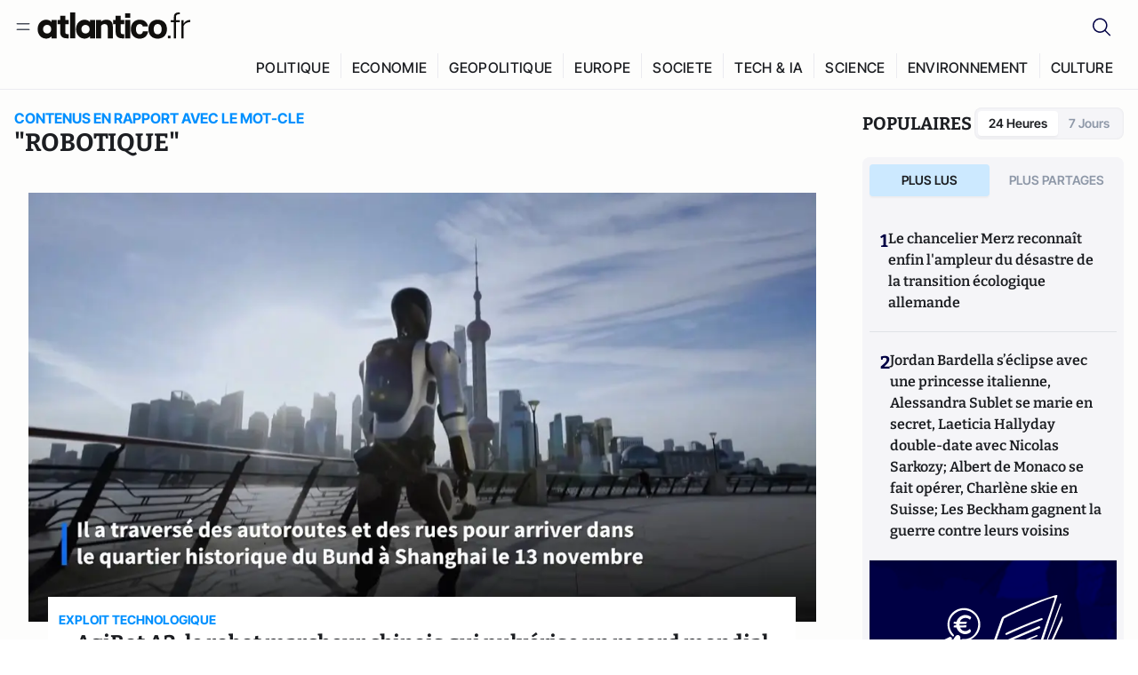

--- FILE ---
content_type: text/html;charset=utf-8
request_url: https://atlantico.fr/explore/tag/robotique
body_size: 39574
content:
<!DOCTYPE html><html  lang="fr"><head><meta charset="utf-8"><meta name="viewport" content="width=device-width, initial-scale=1"><script type="importmap">{"imports":{"#entry":"/v3_nuxt/ROLjjYpq.js"}}</script><title>Mot-clé «robotique» | Atlantico.fr</title><link rel="preconnect" href="https://securepubads.g.doubleclick.net"><script src="https://securepubads.g.doubleclick.net/tag/js/gpt.js" async type="37de5bbff68d695d64b5f613-text/javascript"></script><script src="https://bisko.gjirafa.net/web/atlantico-sdk.js" async type="37de5bbff68d695d64b5f613-text/javascript"></script><style>.slide-enter-active[data-v-7fdfb17c],.slide-leave-active[data-v-7fdfb17c]{transition:transform .3s ease}.slide-enter-from[data-v-7fdfb17c],.slide-leave-to[data-v-7fdfb17c]{transform:translate(100%)}.slide-enter-to[data-v-7fdfb17c],.slide-leave-from[data-v-7fdfb17c]{transform:translate(0)}.body[data-v-7fdfb17c]::-webkit-scrollbar{display:none}</style><style>.cursor-grab{cursor:grab;cursor:-webkit-grab}.cursor-grabbing{cursor:grabbing;cursor:-webkit-grabbing}</style><link rel="stylesheet" href="/v3_nuxt/entry.CUcwEuyd.css" crossorigin><link rel="preload" as="image" href="https://atlantico.codexcdn.net/assets/asGYKJMC7frMAxYpY.jpg?width=700&height=500&quality=75"><link rel="preload" as="image" href="https://atlantico.codexcdn.net/assets/asGYKJMC7frMAxYpY.jpg?width=700&height=500&quality=75"><link rel="preload" as="image" href="https://atlantico.codexcdn.net/assets/asnhbx7q4Cv3cmmLm.jpg?width=700&height=500&quality=75"><link rel="preload" as="image" href="https://atlantico.codexcdn.net/assets/ass2bEBcTieewtktC.jpg?width=700&height=500&quality=75"><link rel="preload" as="image" href="https://atlantico.codexcdn.net/assets/asMURTMwuWNGRO0JC.jpg?width=700&height=500&quality=75"><link rel="preload" as="image" href="https://atlantico.codexcdn.net/assets/aseCMNu3VnhbFUlWo.jpg?width=700&height=500&quality=75"><link rel="preload" as="image" href="https://atlantico.codexcdn.net/assets/asNHviQcifN5eHjlK.jpg?width=700&height=500&quality=75"><link rel="preload" as="image" href="https://atlantico.codexcdn.net/assets/ash9WLeM5JmlsMkWa.webp?width=700&height=500&quality=75"><link rel="preload" as="image" href="https://atlantico.codexcdn.net/assets/assfwDdZ1qZfQ1cnL.jpg?width=700&height=500&quality=75"><link rel="preload" as="image" href="https://atlantico.codexcdn.net/assets/asGYKJMC7frMAxYpY.jpg?width=700&height=500&quality=75"><link rel="preload" as="image" href="https://atlantico.codexcdn.net/assets/asNtPf2McMfxDk7IG.png?width=700&height=500&quality=75"><link rel="preload" as="image" href="https://atlantico.codexcdn.net/assets/asvlWrkM4fAbEMMDn.jpg?width=700&height=500&quality=75"><link rel="preload" as="image" href="https://atlantico.codexcdn.net/assets/ashj1bHd18ruUjnO3.jpg?width=700&height=500&quality=75"><link rel="preload" as="image" href="https://atlantico.codexcdn.net/assets/asj6trsqDPuaMP0sm.png?width=700&height=500&quality=75"><link rel="preload" as="image" href="https://atlantico.codexcdn.net/assets/asGGziXYYB7prnvE0.jpeg?width=700&height=500&quality=75"><link rel="preload" as="image" href="https://atlantico.codexcdn.net/assets/asFdoJ4hwVbih3psr.jpg?width=700&height=500&quality=75"><link rel="preload" as="image" href="https://atlantico.codexcdn.net/assets/as81yOTZ1vcbqFWQe.jpg?width=700&height=500&quality=75"><link rel="preload" as="image" href="https://atlantico.codexcdn.net/assets/asHL1dwfepe73ByDn.jpg?width=700&height=500&quality=75"><link rel="preload" as="image" href="https://atlantico.codexcdn.net/assets/aswkbsygxPIWw8CeI.jpg?width=700&height=500&quality=75"><link rel="modulepreload" as="script" crossorigin href="/v3_nuxt/ROLjjYpq.js"><link rel="modulepreload" as="script" crossorigin href="/v3_nuxt/D6V-7TVg.js"><link rel="modulepreload" as="script" crossorigin href="/v3_nuxt/CX-DQGMt.js"><link rel="modulepreload" as="script" crossorigin href="/v3_nuxt/DWy7edii.js"><link rel="modulepreload" as="script" crossorigin href="/v3_nuxt/uSFyEJpF.js"><link rel="modulepreload" as="script" crossorigin href="/v3_nuxt/pfogf-S6.js"><link rel="modulepreload" as="script" crossorigin href="/v3_nuxt/D-rtaRon.js"><link rel="modulepreload" as="script" crossorigin href="/v3_nuxt/CN9sZZFA.js"><link rel="modulepreload" as="script" crossorigin href="/v3_nuxt/Av__j5bX.js"><link rel="modulepreload" as="script" crossorigin href="/v3_nuxt/Bw9yKQzT.js"><link rel="modulepreload" as="script" crossorigin href="/v3_nuxt/Bgyaxa9B.js"><link rel="modulepreload" as="script" crossorigin href="/v3_nuxt/DtYH6TNp.js"><link rel="modulepreload" as="script" crossorigin href="/v3_nuxt/BLMDDnHx.js"><link rel="modulepreload" as="script" crossorigin href="/v3_nuxt/L3iAslb-.js"><link rel="modulepreload" as="script" crossorigin href="/v3_nuxt/C5lP0Sm2.js"><link rel="modulepreload" as="script" crossorigin href="/v3_nuxt/C96V2tip.js"><link rel="modulepreload" as="script" crossorigin href="/v3_nuxt/D3jxyJBK.js"><link rel="modulepreload" as="script" crossorigin href="/v3_nuxt/DQUy8N6L.js"><link rel="modulepreload" as="script" crossorigin href="/v3_nuxt/7sJ2nx5a.js"><link rel="modulepreload" as="script" crossorigin href="/v3_nuxt/B7d8D2oU.js"><link rel="modulepreload" as="script" crossorigin href="/v3_nuxt/BJsl_TCp.js"><link rel="modulepreload" as="script" crossorigin href="/v3_nuxt/D9po_9XG.js"><link rel="modulepreload" as="script" crossorigin href="/v3_nuxt/CBqDzlCG.js"><link rel="modulepreload" as="script" crossorigin href="/v3_nuxt/DyYSNLvw.js"><link rel="modulepreload" as="script" crossorigin href="/v3_nuxt/toJM70vm.js"><link rel="modulepreload" as="script" crossorigin href="/v3_nuxt/xQP_G4VK.js"><link rel="modulepreload" as="script" crossorigin href="/v3_nuxt/CQW0_ILY.js"><link rel="modulepreload" as="script" crossorigin href="/v3_nuxt/BetK8zzr.js"><link rel="modulepreload" as="script" crossorigin href="/v3_nuxt/Qy02E6Gw.js"><link rel="modulepreload" as="script" crossorigin href="/v3_nuxt/DmtWjLhF.js"><link rel="modulepreload" as="script" crossorigin href="/v3_nuxt/Kvs9Xklx.js"><link rel="modulepreload" as="script" crossorigin href="/v3_nuxt/BfekSUo5.js"><link rel="modulepreload" as="script" crossorigin href="/v3_nuxt/DKmWlYne.js"><link rel="modulepreload" as="script" crossorigin href="/v3_nuxt/BFRwwTn_.js"><link rel="modulepreload" as="script" crossorigin href="/v3_nuxt/D_AWu3Kp.js"><link rel="modulepreload" as="script" crossorigin href="/v3_nuxt/DlAUqK2U.js"><link rel="modulepreload" as="script" crossorigin href="/v3_nuxt/Buw4rDfs.js"><link rel="modulepreload" as="script" crossorigin href="/v3_nuxt/BMwzUDzk.js"><link rel="preload" as="fetch" fetchpriority="low" crossorigin="anonymous" href="/v3_nuxt/builds/meta/85cd8dae-59c0-4e8f-9b7c-f4e034869a97.json"><script src="https://cdn.tonos.tech/sdk/tonos-script-stg.js?aId=0e0e4cf9b7e54af3a437480933e69d6d&t=web" data-cfasync="false" defer></script><script src="https://www.instagram.com/embed.js" defer type="37de5bbff68d695d64b5f613-text/javascript"></script><link rel="dns-prefetch" href="https://securepubads.g.doubleclick.net"><link rel="prefetch" as="image" type="image/svg+xml" href="/v3_nuxt/error-illustration.DUkv96ME.svg"><link rel="prefetch" as="image" type="image/svg+xml" href="/v3_nuxt/subscribe-img.BwIj5q4I.svg"><link rel="prefetch" as="style" crossorigin href="/v3_nuxt/index.7-qUVTK2.css"><link rel="prefetch" as="script" crossorigin href="/v3_nuxt/PRg2HIpY.js"><link rel="prefetch" as="script" crossorigin href="/v3_nuxt/CKyTZGUy.js"><link rel="prefetch" as="script" crossorigin href="/v3_nuxt/C50DJxyC.js"><link rel="prefetch" as="script" crossorigin href="/v3_nuxt/c_5hrBP5.js"><link rel="prefetch" as="script" crossorigin href="/v3_nuxt/BQ_To3H4.js"><link rel="prefetch" as="script" crossorigin href="/v3_nuxt/ByX9333B.js"><link rel="prefetch" as="script" crossorigin href="/v3_nuxt/BoaKd4ji.js"><link rel="prefetch" as="script" crossorigin href="/v3_nuxt/DvVz2EWK.js"><link rel="prefetch" as="script" crossorigin href="/v3_nuxt/BEcfq5rH.js"><link rel="prefetch" as="script" crossorigin href="/v3_nuxt/BSkaNyY1.js"><meta name="robots" content="max-image-preview:large"><link rel="icon" type="image/x-icon" href="/favicon.ico"><link rel="icon" type="image/svg" href="/atlantico-short-logo.svg"><script type="application/ld+json" data-hid="schemaOrganization">
    {
      "@context": "https://schema.org",
      "@type": "NewsMediaOrganization",
      "name": "Atlantico.fr",
      "url": "https://atlantico.fr",
      "slogan": "Êtes-vous prêt à changer d'avis ?",
      "logo": "https://atlantico.codexcdn.net/assets/aseAg7UxDo15736OI.png",
      "sameAs": [
        "https://www.facebook.com/atlantico.franc",
        "https://twitter.com/atlantico_fr",
        "https://www.linkedin.com/company/atlantico/"
      ]
    }
    </script><script type="37de5bbff68d695d64b5f613-text/javascript">
              (function(w,d,s,l,i){w[l]=w[l]||[];w[l].push({'gtm.start':
              new Date().getTime(),event:'gtm.js'});var f=d.getElementsByTagName(s)[0],
              j=d.createElement(s),dl=l!='dataLayer'?'&l='+l:'';j.async=true;j.src=
              'https://www.googletagmanager.com/gtm.js?id='+i+dl;f.parentNode.insertBefore(j,f);
              })(window,document,'script','dataLayer','GTM-K3S7WXR');
              </script><meta name="description" content><meta name="keywords" content="Atlantico,Media,Information,Libéral,Conservateur,Actualité,Economie,Politique,Géopolitique,Tech,Culture,People,Articles,Podcasts,Vidéos"><meta name="publisher" content="Atlantico"><meta property="og:title" content="Atlantico"><meta property="og:description" content><meta property="og:url" content="https://atlantico.fr"><meta property="og:image" content="https://atlantico.codexcdn.net/assets/aseAg7UxDo15736OI.png"><meta name="og:site_name" content="Atlantico"><meta name="og:type" content="website"><meta property="fb:app_id" content="1093005977806886"><meta name="msapplication-TileColor" content="#2b5797"><meta name="theme-color" content="#00014b"><meta name="apple-itunes-app" content="app-id=1564440160, app-argument=atlanticofr://?xto=AL-1-[iOS_Banner]"><meta name="al:ios:app_store_id" content="1564440160"><meta name="al:ios:app_name" content="Atlantico"><meta name="al:ios:url" content="atlanticofr://?xto=AL-1-[Autres]"><meta name="al:android:app_name" content="Atlantico"><meta name="al:android:package" content="com.talmont.atlantico"><meta name="al:android:url" content="atlanticofr://?xto=AL-1-[Autres]"><meta name="al:web:url" content="https://atlantico.fr"><meta name="apple-mobile-web-app-title" content="Atlantico"><meta name="twitter:app:id:googleplay" content="com.talmont.atlantico"><meta name="twitter:app:name:googleplay" content="Atlantico"><meta name="twitter:app:url:googleplay" content="https://atlantico.fr"><meta name="twitter:app:id:iphone" content="1564440160"><meta name="twitter:app:name:iphone" content="Atlantico .fr"><meta property="twitter:title" content="Atlantico"><meta property="twitter:url" content="https://atlantico.fr"><meta property="twitter:image" content="https://atlantico.codexcdn.net/assets/aseAg7UxDo15736OI.png"><meta property="twitter:description" content><link rel="canonical" href="https://atlantico.fr/explore/tag/robotique"><link rel="mask-icon" href="/safari-pinned-tab.svg" color="#00014b"><link rel="apple-touch-icon" href="/apple-touch-icon.svg" sizes="180x180"><link rel="alternate" type="application/rss+xml" href="https://rss.atlantico.fr" title="Atlantico RSS"><script type="application/ld+json">{"@context":"https://schema.org","@type":"BreadcrumbList","itemListElement":[{"@type":"ListItem","position":1,"name":"A la une","item":"https://atlantico.fr"},{"@type":"ListItem","position":2,"name":"Mot-clé","item":"https://atlantico.fr/explore/tag/robotique"}]}</script><script type="37de5bbff68d695d64b5f613-module" src="/v3_nuxt/ROLjjYpq.js" crossorigin></script></head><body  class=""><noscript><iframe src="https://www.googletagmanager.com/ns.html?id=GTM-K3S7WXR"
          height="0" width="0" style="display:none;visibility:hidden"></iframe></noscript><!--teleport start anchor--><!----><!--teleport anchor--><div id="__nuxt"><div><div class="relative bg-[#FDFDFC]"><header class="sticky top-0 z-[9999] border-b border-[#EBEBF0] bg-[#fdfdfc] px-4 py-3 max-container:px-0 print:hidden [@media(min-width:1360px)]:pb-0 [@media(min-width:1361px)]:min-h-[105px]"><nav class="mx-auto flex min-h-9 max-w-[1360px] items-center justify-between"><div class="flex items-center gap-1.5 md:gap-5 [@media(min-width:375px)]:gap-3"><button class="hidden md:flex"><img src="data:image/svg+xml,%3csvg%20width=&#39;20&#39;%20height=&#39;20&#39;%20viewBox=&#39;0%200%2020%2020&#39;%20fill=&#39;none&#39;%20xmlns=&#39;http://www.w3.org/2000/svg&#39;%3e%3cpath%20d=&#39;M3.33334%206.6665H16.6667M3.33334%2013.3332H16.6667&#39;%20stroke=&#39;%23494F5A&#39;%20stroke-width=&#39;1.5&#39;%20stroke-linecap=&#39;round&#39;%20stroke-linejoin=&#39;round&#39;/%3e%3c/svg%3e" alt="Menu icon" width="20" height="20" class="h-5 w-5 cursor-pointer"></button><a href="/" class=""><img src="/logo.svg" width="185" height="32" class="h-[32px] w-[185px]" alt="Atlantico logo"></a></div><div class="flex items-center justify-center gap-2 md:gap-3"><button class="mr-3 hidden md:flex"><img src="data:image/svg+xml,%3csvg%20width=&#39;24&#39;%20height=&#39;24&#39;%20viewBox=&#39;0%200%2024%2024&#39;%20fill=&#39;none&#39;%20xmlns=&#39;http://www.w3.org/2000/svg&#39;%3e%3cpath%20d=&#39;M21.2765%2021.6164L15.6125%2015.9523C16.9735%2014.3183%2017.6522%2012.2225%2017.5074%2010.1009C17.3625%207.97924%2016.4053%205.99512%2014.8348%204.56126C13.2644%203.12741%2011.2016%202.35421%209.07555%202.40253C6.94953%202.45084%204.92397%203.31694%203.42026%204.82065C1.91655%206.32436%201.05045%208.34992%201.00213%2010.4759C0.953823%2012.602%201.72702%2014.6648%203.16087%2016.2352C4.59473%2017.8057%206.57885%2018.7629%208.70048%2018.9078C10.8221%2019.0526%2012.9179%2018.3739%2014.5519%2017.0129L20.216%2022.6769L21.2765%2021.6164ZM2.52654%2010.6769C2.52654%209.34191%202.92243%208.03687%203.66412%206.92684C4.40582%205.8168%205.46003%204.95164%206.69343%204.44075C7.92683%203.92986%209.28403%203.79618%2010.5934%204.05663C11.9028%204.31709%2013.1055%204.95996%2014.0495%205.90396C14.9935%206.84797%2015.6364%208.0507%2015.8968%209.36008C16.1573%2010.6694%2016.0236%2012.0266%2015.5127%2013.26C15.0018%2014.4935%2014.1367%2015.5477%2013.0266%2016.2894C11.9166%2017.0311%2010.6116%2017.4269%209.27654%2017.4269C7.48694%2017.425%205.77121%2016.7132%204.50577%2015.4477C3.24033%2014.1823%202.52853%2012.4665%202.52654%2010.6769Z&#39;%20fill=&#39;%23000044&#39;/%3e%3c/svg%3e" alt="Search icon" width="24" height="24"></button><span></span><button class="flex md:hidden"><img src="data:image/svg+xml,%3csvg%20width=&#39;20&#39;%20height=&#39;20&#39;%20viewBox=&#39;0%200%2020%2020&#39;%20fill=&#39;none&#39;%20xmlns=&#39;http://www.w3.org/2000/svg&#39;%3e%3cpath%20d=&#39;M3.33334%206.6665H16.6667M3.33334%2013.3332H16.6667&#39;%20stroke=&#39;%23494F5A&#39;%20stroke-width=&#39;1.5&#39;%20stroke-linecap=&#39;round&#39;%20stroke-linejoin=&#39;round&#39;/%3e%3c/svg%3e" alt="Menu icon" width="20" height="20" class="h-5 w-5 cursor-pointer"></button></div></nav><div class="mx-auto mt-3 max-w-[1360px] items-end justify-end gap-1 [@media(max-width:1023px)]:hidden [@media(min-width:1024px)]:flex"><div class="flex pb-4 [@media(min-width:1024px)]:pb-0"><!--[--><div class="border-r border-[#EBEBF0] px-2 pt-1 last:border-none [@media(max-width:1360px)]:px-1"><a href="/explore/all/politique" class="px-3 pb-4 pt-1 text-sm font-medium uppercase leading-[125%] tracking-[0.02em] text-gray10 hover:border-b-4 hover:border-link-blue hover:bg-[#EBEBF0] xl:text-base [@media(max-width:1360px)]:px-2">POLITIQUE</a></div><div class="border-r border-[#EBEBF0] px-2 pt-1 last:border-none [@media(max-width:1360px)]:px-1"><a href="/explore/all/economie" class="px-3 pb-4 pt-1 text-sm font-medium uppercase leading-[125%] tracking-[0.02em] text-gray10 hover:border-b-4 hover:border-link-blue hover:bg-[#EBEBF0] xl:text-base [@media(max-width:1360px)]:px-2">ECONOMIE</a></div><div class="border-r border-[#EBEBF0] px-2 pt-1 last:border-none [@media(max-width:1360px)]:px-1"><a href="/explore/all/geopolitique" class="px-3 pb-4 pt-1 text-sm font-medium uppercase leading-[125%] tracking-[0.02em] text-gray10 hover:border-b-4 hover:border-link-blue hover:bg-[#EBEBF0] xl:text-base [@media(max-width:1360px)]:px-2">GEOPOLITIQUE</a></div><div class="border-r border-[#EBEBF0] px-2 pt-1 last:border-none [@media(max-width:1360px)]:px-1"><a href="/explore/all/europe" class="px-3 pb-4 pt-1 text-sm font-medium uppercase leading-[125%] tracking-[0.02em] text-gray10 hover:border-b-4 hover:border-link-blue hover:bg-[#EBEBF0] xl:text-base [@media(max-width:1360px)]:px-2">EUROPE</a></div><div class="border-r border-[#EBEBF0] px-2 pt-1 last:border-none [@media(max-width:1360px)]:px-1"><a href="/explore/all/societe" class="px-3 pb-4 pt-1 text-sm font-medium uppercase leading-[125%] tracking-[0.02em] text-gray10 hover:border-b-4 hover:border-link-blue hover:bg-[#EBEBF0] xl:text-base [@media(max-width:1360px)]:px-2">SOCIETE</a></div><div class="border-r border-[#EBEBF0] px-2 pt-1 last:border-none [@media(max-width:1360px)]:px-1"><a href="/explore/all/tech-ia" class="px-3 pb-4 pt-1 text-sm font-medium uppercase leading-[125%] tracking-[0.02em] text-gray10 hover:border-b-4 hover:border-link-blue hover:bg-[#EBEBF0] xl:text-base [@media(max-width:1360px)]:px-2">TECH &amp; IA</a></div><div class="border-r border-[#EBEBF0] px-2 pt-1 last:border-none [@media(max-width:1360px)]:px-1"><a href="/explore/all/science" class="px-3 pb-4 pt-1 text-sm font-medium uppercase leading-[125%] tracking-[0.02em] text-gray10 hover:border-b-4 hover:border-link-blue hover:bg-[#EBEBF0] xl:text-base [@media(max-width:1360px)]:px-2">SCIENCE</a></div><div class="border-r border-[#EBEBF0] px-2 pt-1 last:border-none [@media(max-width:1360px)]:px-1"><a href="/explore/all/environnement" class="px-3 pb-4 pt-1 text-sm font-medium uppercase leading-[125%] tracking-[0.02em] text-gray10 hover:border-b-4 hover:border-link-blue hover:bg-[#EBEBF0] xl:text-base [@media(max-width:1360px)]:px-2">ENVIRONNEMENT</a></div><div class="border-r border-[#EBEBF0] px-2 pt-1 last:border-none [@media(max-width:1360px)]:px-1"><a href="/explore/all/culture" class="px-3 pb-4 pt-1 text-sm font-medium uppercase leading-[125%] tracking-[0.02em] text-gray10 hover:border-b-4 hover:border-link-blue hover:bg-[#EBEBF0] xl:text-base [@media(max-width:1360px)]:px-2">CULTURE</a></div><!--]--></div></div><!----><!----></header><!--teleport start--><!--teleport end--><!----><!----><!----><!----><!--[--><!----><aside class="translate-x-full md:-translate-x-full fixed right-0 top-0 z-[99999] h-full w-full transform overflow-y-auto bg-[#F9FAFB] transition-transform duration-300 ease-in-out sm:max-w-[400px] md:left-0"><div class="sticky top-0 z-10 flex min-h-[57px] items-end justify-between border-b border-[#EBEBF0] bg-[#FDFDFC] px-5 py-1.5 pr-2 [@media(min-width:1361px)]:min-h-[105px] [@media(min-width:1361px)]:py-3"><span class="font-bitter text-2xl font-bold uppercase text-gray10"> Menu </span><div class="block w-fit"><img src="data:image/svg+xml,%3csvg%20width=&#39;13&#39;%20height=&#39;12&#39;%20viewBox=&#39;0%200%2013%2012&#39;%20fill=&#39;none&#39;%20xmlns=&#39;http://www.w3.org/2000/svg&#39;%3e%3cpath%20fill-rule=&#39;evenodd&#39;%20clip-rule=&#39;evenodd&#39;%20d=&#39;M2.89254%209.35355C3.0878%209.54882%203.40439%209.54882%203.59965%209.35355L6.24609%206.70711L8.89254%209.35355C9.0878%209.54882%209.40439%209.54882%209.59965%209.35355C9.79491%209.15829%209.79491%208.84171%209.59965%208.64645L6.9532%206L9.59965%203.35355C9.79491%203.15829%209.79491%202.84171%209.59965%202.64645C9.40439%202.45118%209.0878%202.45118%208.89254%202.64645L6.24609%205.29289L3.59965%202.64645C3.40439%202.45118%203.0878%202.45118%202.89254%202.64645C2.69728%202.84171%202.69728%203.15829%202.89254%203.35355L5.53899%206L2.89254%208.64645C2.69728%208.84171%202.69728%209.15829%202.89254%209.35355Z&#39;%20fill=&#39;%231C1E22&#39;/%3e%3c/svg%3e" alt="Close icon" class="cursor-pointer px-3 py-2" width="46" height="46"></div></div><div class="flex flex-col px-4"><div class="relative mt-6 flex"><img src="data:image/svg+xml,%3csvg%20width=&#39;24&#39;%20height=&#39;24&#39;%20viewBox=&#39;0%200%2024%2024&#39;%20fill=&#39;none&#39;%20xmlns=&#39;http://www.w3.org/2000/svg&#39;%3e%3cpath%20d=&#39;M21.2765%2021.6164L15.6125%2015.9523C16.9735%2014.3183%2017.6522%2012.2225%2017.5074%2010.1009C17.3625%207.97924%2016.4053%205.99512%2014.8348%204.56126C13.2644%203.12741%2011.2016%202.35421%209.07555%202.40253C6.94953%202.45084%204.92397%203.31694%203.42026%204.82065C1.91655%206.32436%201.05045%208.34992%201.00213%2010.4759C0.953823%2012.602%201.72702%2014.6648%203.16087%2016.2352C4.59473%2017.8057%206.57885%2018.7629%208.70048%2018.9078C10.8221%2019.0526%2012.9179%2018.3739%2014.5519%2017.0129L20.216%2022.6769L21.2765%2021.6164ZM2.52654%2010.6769C2.52654%209.34191%202.92243%208.03687%203.66412%206.92684C4.40582%205.8168%205.46003%204.95164%206.69343%204.44075C7.92683%203.92986%209.28403%203.79618%2010.5934%204.05663C11.9028%204.31709%2013.1055%204.95996%2014.0495%205.90396C14.9935%206.84797%2015.6364%208.0507%2015.8968%209.36008C16.1573%2010.6694%2016.0236%2012.0266%2015.5127%2013.26C15.0018%2014.4935%2014.1367%2015.5477%2013.0266%2016.2894C11.9166%2017.0311%2010.6116%2017.4269%209.27654%2017.4269C7.48694%2017.425%205.77121%2016.7132%204.50577%2015.4477C3.24033%2014.1823%202.52853%2012.4665%202.52654%2010.6769Z&#39;%20fill=&#39;%23000044&#39;/%3e%3c/svg%3e" alt="Search icon" width="16" height="16" class="absolute left-4 top-3.5"><input value="" type="text" placeholder="Recherche..." class="w-full rounded border border-[#8E98A83D] bg-white py-[11px] pl-10 text-sm text-gray7 outline-none"></div></div><nav class="flex flex-col p-5"><!----><button style="" class="mt-2 flex h-[40px] justify-center rounded bg-[#E6E6EC] px-3 py-2.5 text-sm font-medium uppercase text-black md:hidden"> Je me connecte </button><!----><span class="mb-2 text-base font-medium uppercase text-gray10"> Categories </span><!--[--><a href="/explore/decryptages" class="border border-[#F6F6F6] bg-white p-3 text-base font-medium text-gray9 hover:bg-gray1 rounded-t-lg">Décryptages</a><a href="/explore/dossiers" class="border border-[#F6F6F6] bg-white p-3 text-base font-medium text-gray9 hover:bg-gray1">Dossiers</a><a href="/explore/rdvs" class="border border-[#F6F6F6] bg-white p-3 text-base font-medium text-gray9 hover:bg-gray1">Rendez-Vous</a><a href="/explore/videos" class="border border-[#F6F6F6] bg-white p-3 text-base font-medium text-gray9 hover:bg-gray1">Vidéos</a><a href="/explore/podcasts" class="border border-[#F6F6F6] bg-white p-3 text-base font-medium text-gray9 hover:bg-gray1">Podcasts</a><!--]--><button class="&#39;border rounded-b-lg&#39;, border-[#F6F6F6] bg-white p-3 text-left text-base font-medium text-gray9 hover:bg-gray1"> Plus Lus </button><div class="mt-9"><span class="text-gray8 mb-2 block text-xs uppercase"> Recevez notre newsletter </span><form class="relative"><input value="" placeholder="Entrez votre email pour recevoir la newsletter" class="w-full rounded border border-gray2 bg-white py-3 pl-4 pr-10 text-sm text-gray7 outline-none pr-12"><button type="submit" class="mt-2 min-h-[42.41px] w-full rounded-[4px] border border-brand9 bg-yellow-btn p-2.5 text-base font-medium uppercase text-brand9"><p>S&#39;inscrire</p></button></form><!----></div><p class="mb-6 mt-2 text-sm text-[#32363E]"> En cliquant sur s&#39;inscrire, vous confirmez que vous acceptez nos <a href="/conditions-generales" class="font-medium text-brand9 underline"> Termes et Conditions </a></p><div class="flex flex-col border-b border-[#E5E5E7] pb-3"><span class="mb-2 text-base font-medium uppercase text-gray10"> Themes </span><!--[--><a href="/explore/all/politique" class="border border-[#F6F6F6] bg-white p-3 text-base font-medium text-gray9 hover:bg-gray1 rounded-t-lg">Politique</a><a href="/explore/all/economie" class="border border-[#F6F6F6] bg-white p-3 text-base font-medium text-gray9 hover:bg-gray1">Economie</a><a href="/explore/all/geopolitique" class="border border-[#F6F6F6] bg-white p-3 text-base font-medium text-gray9 hover:bg-gray1">Géopolitique</a><a href="/explore/all/europe" class="border border-[#F6F6F6] bg-white p-3 text-base font-medium text-gray9 hover:bg-gray1">Europe</a><a href="/explore/all/societe" class="border border-[#F6F6F6] bg-white p-3 text-base font-medium text-gray9 hover:bg-gray1">Société</a><a href="/explore/all/tech-ia" class="border border-[#F6F6F6] bg-white p-3 text-base font-medium text-gray9 hover:bg-gray1">Tech &amp; IA</a><a href="/explore/all/science" class="border border-[#F6F6F6] bg-white p-3 text-base font-medium text-gray9 hover:bg-gray1">Science</a><a href="/explore/all/environnement" class="border border-[#F6F6F6] bg-white p-3 text-base font-medium text-gray9 hover:bg-gray1">Environnement</a><a href="/explore/all/culture" class="border border-[#F6F6F6] bg-white p-3 text-base font-medium text-gray9 hover:bg-gray1 rounded-b-lg">Culture</a><!--]--></div><a href="/about" class="mt-3 flex items-center justify-between gap-1.5 rounded-lg bg-white p-3 text-base font-medium tracking-[0.32px] text-brand9"><div class="flex items-center gap-2"><img src="data:image/svg+xml,%3csvg%20width=&#39;18&#39;%20height=&#39;18&#39;%20viewBox=&#39;0%200%2018%2018&#39;%20fill=&#39;none&#39;%20xmlns=&#39;http://www.w3.org/2000/svg&#39;%3e%3cpath%20d=&#39;M8.94284%2011.9219C10.5556%2011.9219%2011.713%2010.7455%2011.713%209.00006C11.713%207.25449%2010.5556%206.09723%208.94284%206.09723C7.31119%206.09723%206.17275%207.25449%206.17275%209.00006C6.17275%2010.7455%207.31119%2011.9219%208.94284%2011.9219ZM2.54883%208.981C2.54883%205.20526%205.0534%202.625%208.2788%202.625C9.79661%202.625%2011.0489%203.19433%2011.9406%204.16185V2.8337H15.4507V15.1663H11.9406V13.8192C11.0489%2014.8059%209.79661%2015.375%208.2788%2015.375C5.0534%2015.375%202.54883%2012.7758%202.54883%208.981Z&#39;%20fill=&#39;%23100F0D&#39;/%3e%3c/svg%3e" alt="Atlantico logo with letter" width="18" height="18"> Atlantico, c&#39;est qui, c&#39;est quoi ? </div><img src="data:image/svg+xml,%3csvg%20width=&#39;7&#39;%20height=&#39;12&#39;%20viewBox=&#39;0%200%207%2012&#39;%20fill=&#39;none&#39;%20xmlns=&#39;http://www.w3.org/2000/svg&#39;%3e%3cpath%20d=&#39;M5.37468%206.00015C5.37468%206.00951%205.36922%205.92882%205.24935%205.72997C5.13977%205.54819%204.97124%205.32725%204.74968%205.07648C4.30792%204.57658%203.70724%204.01381%203.09033%203.47818C2.4764%202.94513%201.86029%202.45072%201.39681%202.08902C1.16539%201.90841%200.972209%201.7609%200.83773%201.65933C0.770628%201.60865%200.717867%201.56947%200.682294%201.54296C0.664635%201.52979%200.651394%201.51949%200.642418%201.51285C0.637925%201.50952%200.634011%201.50713%200.631838%201.50552C0.630825%201.50477%200.629867%201.50424%200.629397%201.50389V1.50308C0.351496%201.29841%200.292139%200.907798%200.496747%200.62987C0.701417%200.351971%201.09203%200.292618%201.36996%200.49722H1.37077L1.37158%200.498034C1.3723%200.49856%201.37358%200.499542%201.37484%200.500475C1.37746%200.502411%201.38145%200.505074%201.38623%200.508613C1.39614%200.515949%201.41071%200.526453%201.42936%200.540352C1.46699%200.568392%201.52182%200.609932%201.59131%200.662422C1.73026%200.767374%201.92861%200.918353%202.16586%201.1035C2.63981%201.47338%203.27405%201.98215%203.90983%202.53417C4.54256%203.08354%205.19162%203.68799%205.68718%204.24885C5.93436%204.5286%206.15646%204.81282%206.32032%205.08462C6.47376%205.33922%206.62468%205.66153%206.62468%206.00015C6.62468%206.33877%206.47376%206.66107%206.32032%206.91568C6.15646%207.18748%205.93436%207.4717%205.68718%207.75145C5.19162%208.31231%204.54256%208.91677%203.90983%209.46613C3.27392%2010.0183%202.63903%2010.5269%202.16504%2010.8968C1.9279%2011.0819%201.73022%2011.233%201.59131%2011.3379C1.52182%2011.3904%201.46699%2011.4319%201.42936%2011.4599C1.41072%2011.4738%201.39614%2011.4843%201.38623%2011.4917C1.38148%2011.4952%201.37746%2011.4979%201.37484%2011.4998C1.3736%2011.5007%201.3723%2011.5017%201.37158%2011.5023L1.37077%2011.5031H1.36996C1.09202%2011.7077%200.701421%2011.6483%200.496747%2011.3704C0.292119%2011.0925%200.351484%2010.7019%200.629397%2010.4972V10.4964C0.62987%2010.4961%200.630816%2010.4955%200.631838%2010.4948C0.633958%2010.4932%200.637276%2010.4907%200.641604%2010.4875C0.650583%2010.4808%200.664508%2010.4706%200.682294%2010.4573C0.717871%2010.4308%200.770618%2010.3917%200.83773%2010.341C0.97221%2010.2394%201.16539%2010.0919%201.39681%209.91128C1.86026%209.54961%202.47563%209.05512%203.08952%208.52212C3.70655%207.9864%204.30784%207.42381%204.74968%206.92382C4.97124%206.67305%205.13977%206.45211%205.24935%206.27033C5.3692%206.07149%205.37468%205.99081%205.37468%206.00015Z&#39;%20fill=&#39;%23494F5A&#39;/%3e%3c/svg%3e" alt="Arrow right icon" width="16" height="16" class="h-4 w-4"></a><div class="my-3 border-b"></div><ul class="flex flex-wrap gap-4"><!--[--><li><a href="/about" class="text-base font-medium tracking-[0.56px] text-gray9 hover:text-link-blue">À propos de nous</a></li><li><a href="/contact" class="text-base font-medium tracking-[0.56px] text-gray9 hover:text-link-blue">Nous contacter</a></li><li><a href="/cgv" class="text-base font-medium tracking-[0.56px] text-gray9 hover:text-link-blue">CGV</a></li><li><a href="/legal" class="text-base font-medium tracking-[0.56px] text-gray9 hover:text-link-blue">Mentions légales</a></li><li><button type="button" class="cursor-pointer text-base font-medium tracking-[0.56px] text-gray9 hover:text-link-blue">Gestion de la publicité</button></li><li><button type="button" class="cursor-pointer text-base font-medium tracking-[0.56px] text-gray9 hover:text-link-blue">Gestion des cookies</button></li><li><a href="/politique-de-confidentialite" class="text-base font-medium tracking-[0.56px] text-gray9 hover:text-link-blue">Politique de confidentialité</a></li><li><a href="/politique-daccessibilite" class="text-base font-medium tracking-[0.56px] text-gray9 hover:text-link-blue">Politique d’accessibilité</a></li><li><a href="/politique-relative-aux-cookies" class="text-base font-medium tracking-[0.56px] text-gray9 hover:text-link-blue">Politique relative aux cookies</a></li><li><a href="/conditions-generales" class="text-base font-medium tracking-[0.56px] text-gray9 hover:text-link-blue">Conditions générales d’utilisation</a></li><!--]--></ul></nav></aside><!--]--><main class="mx-auto w-full max-w-[1360px] px-4 pb-5 pt-0 lg:py-5 max-container:px-0"><!--[--><!--[--><div id="tonos-content-id" value="non-premium"></div><div class="lg:flex lg:w-full lg:justify-between lg:gap-10"><div class="py-6 lg:flex lg:min-w-0 lg:basis-[73.53%] lg:flex-col lg:py-0"><div id="tonos-content-id" value="non-premium"></div><div class="flex items-center justify-between gap-2"><div class="flex flex-col gap-2"><p class="text-sm font-bold uppercase text-link-blue md:text-base"> Contenus en rapport avec le mot-cle </p><h1 class="font-bitter text-2xl font-bold uppercase text-gray10 md:text-[28px]"> &quot;ROBOTIQUE&quot; </h1></div></div><div class="my-6"><!--[--><div class="group relative pb-11 pt-0 hover:bg-[#0000440A] focus:bg-[#0000440A] md:!p-4 mb-0 border-b border-gray2"><div class="flex md:mx-0 md:w-full"><a href="/article/video/agibot-a2-le-robot-marcheur-chinois-qui-pulverise-un-record-mondial" class="relative max-h-[262px] w-full md:max-h-[666px]"><!----><script src="/cdn-cgi/scripts/7d0fa10a/cloudflare-static/rocket-loader.min.js" data-cf-settings="37de5bbff68d695d64b5f613-|49"></script><img onerror="this.setAttribute(&#39;data-error&#39;, 1)" width="1070" height="650" alt="Un robot humanoïde chinois entre au Guinness des records pour avoir marché 3 jours sans arrêt" loading="lazy" data-nuxt-img srcset="https://atlantico.codexcdn.net/assets/asrpegPivXeDxLlGN.jpg?width=1070&amp;height=650&amp;quality=75 1x, https://atlantico.codexcdn.net/assets/asrpegPivXeDxLlGN.jpg?width=1070&amp;height=650&amp;quality=75 2x" fetchpriority="low" class="aspect-[4/3] h-full w-full object-cover" src="https://atlantico.codexcdn.net/assets/asrpegPivXeDxLlGN.jpg?width=1070&amp;height=650&amp;quality=75"></a></div><div class="z-5 relative mx-auto -mt-7 max-w-[95%] bg-white px-3 py-4 transition-shadow group-hover:shadow-lg group-focus:shadow-lg"><div class="flex flex-col items-center gap-4 text-center"><p class="w-full !text-start text-sm font-bold uppercase text-link-blue">EXPLOIT TECHNOLOGIQUE</p><a href="/article/video/agibot-a2-le-robot-marcheur-chinois-qui-pulverise-un-record-mondial" class="font-bitter text-xl font-bold leading-[130%] text-gray10 md:text-[28px] md:leading-[140%] md:!text-[24px]"><span>AgiBot A2, le robot marcheur chinois qui pulvérise un record mondial</span></a><!--[--><div class="flex items-center gap-x-2"><!----><div class="flex flex-wrap items-center font-medium text-sm"><!--[--><!--[--><a href="/author/emmanuel-cahour-ceTZgD2HO1" class="group flex cursor-pointer items-center gap-2 md:hover:underline">Emmanuel Cahour <!----></a><!----><!--]--><!--]--></div></div><p class="font-playfair text-xs italic text-gray10 sm:text-sm">2 min de lecture </p><!--]--></div></div></div><!--[--><!--[--><div class="flex items-start gap-2 border-b border-gray2 py-5 hover:bg-[#0000440A] focus:bg-[#0000440A] md:p-5 md:pt-8"><div class="w-full"><div class="flex w-full items-center justify-between"><p class="mb-4 text-sm font-bold uppercase text-link-blue">REVOLUTION A VENIR</p></div><div class="flow-root md:flex md:items-start md:gap-3"><div class="float-right mb-2 ml-3 w-[28%] md:order-last md:float-none md:mb-0 md:ml-0 md:basis-[15%]"><a href="/article/decryptage/ce-tsunami-de-robotisation-qui-sapprete-a-deferler-sur-nos-marches-du-travail-jean-pierre-corniou-alexandre-delaigue" class=""><script src="/cdn-cgi/scripts/7d0fa10a/cloudflare-static/rocket-loader.min.js" data-cf-settings="37de5bbff68d695d64b5f613-|49"></script><img onerror="this.setAttribute(&#39;data-error&#39;, 1)" alt="Un homme serre la main d&#39;un robot humanoïde d&#39;Unitree Robotics lors de la Global Developer Conference, organisée par la Shanghai AI Industry Association, à Shanghai, le 21 février 2025. (Image d&#39;illustration)" loading="eager" data-nuxt-img srcset="https://atlantico.codexcdn.net/assets/asGYKJMC7frMAxYpY.jpg?width=700&amp;height=500&amp;quality=75 1x, https://atlantico.codexcdn.net/assets/asGYKJMC7frMAxYpY.jpg?width=700&amp;height=500&amp;quality=75 2x" fetchpriority="high" class="aspect-square h-full w-full object-cover" src="https://atlantico.codexcdn.net/assets/asGYKJMC7frMAxYpY.jpg?width=700&amp;height=500&amp;quality=75"></a></div><div class="contents md:block md:flex-1"><a href="/article/decryptage/ce-tsunami-de-robotisation-qui-sapprete-a-deferler-sur-nos-marches-du-travail-jean-pierre-corniou-alexandre-delaigue" class="mb-2 font-bitter text-xl font-bold text-gray10 md:mb-4 md:text-2xl">Ce tsunami de robotisation qui s’apprête à déferler sur nos marchés du travail</a><div class="flex items-center gap-x-2 my-2"><!----><div class="flex flex-wrap items-center font-medium text-sm"><!--[--><!--[--><a href="/author/alexandre-delaigue-1503580" class="group flex cursor-pointer items-center gap-2 md:hover:underline">Alexandre Delaigue <!----></a><span class="mx-1 font-normal text-gray8"> et </span><!--]--><!--[--><a href="/author/jean-pierre-corniou-1503085" class="group flex cursor-pointer items-center gap-2 md:hover:underline">Jean-Pierre Corniou <!----></a><!----><!--]--><!--]--></div></div><p class="font-playfair text-xs italic text-gray10 sm:text-sm">13 min de lecture </p></div></div></div><!--[--><!--]--></div><!--[--><!--]--><!--]--><!--[--><div class="flex items-start gap-2 border-b border-gray2 py-5 hover:bg-[#0000440A] focus:bg-[#0000440A] md:p-5 md:pt-8"><div class="w-full"><div class="flex w-full items-center justify-between"><p class="mb-4 text-sm font-bold uppercase text-link-blue">ROBOTIQUE INTELLIGENTE</p></div><div class="flow-root md:flex md:items-start md:gap-3"><div class="float-right mb-2 ml-3 w-[28%] md:order-last md:float-none md:mb-0 md:ml-0 md:basis-[15%]"><a href="/article/decryptage/i-robot-la-revolution-vient-a-peine-de-commencer" class=""><script src="/cdn-cgi/scripts/7d0fa10a/cloudflare-static/rocket-loader.min.js" data-cf-settings="37de5bbff68d695d64b5f613-|49"></script><img onerror="this.setAttribute(&#39;data-error&#39;, 1)" alt="Un homme serre la main d&#39;un robot humanoïde d&#39;Unitree Robotics lors de la Global Developer Conference, organisée par la Shanghai AI Industry Association, à Shanghai, le 21 février 2025. (Image d&#39;illustration)" loading="eager" data-nuxt-img srcset="https://atlantico.codexcdn.net/assets/asGYKJMC7frMAxYpY.jpg?width=700&amp;height=500&amp;quality=75 1x, https://atlantico.codexcdn.net/assets/asGYKJMC7frMAxYpY.jpg?width=700&amp;height=500&amp;quality=75 2x" fetchpriority="high" class="aspect-square h-full w-full object-cover" src="https://atlantico.codexcdn.net/assets/asGYKJMC7frMAxYpY.jpg?width=700&amp;height=500&amp;quality=75"></a></div><div class="contents md:block md:flex-1"><a href="/article/decryptage/i-robot-la-revolution-vient-a-peine-de-commencer" class="mb-2 font-bitter text-xl font-bold text-gray10 md:mb-4 md:text-2xl">I Robot : La révolution vient à peine de commencer</a><div class="flex items-center gap-x-2 my-2"><!----><div class="flex flex-wrap items-center font-medium text-sm"><!--[--><!--[--><a href="/author/laurent-alexandre-1506233" class="group flex cursor-pointer items-center gap-2 md:hover:underline">Laurent Alexandre <!----></a><!----><!--]--><!--]--></div></div><p class="font-playfair text-xs italic text-gray10 sm:text-sm">6 min de lecture </p></div></div></div><!--[--><!--]--></div><!--[--><!--]--><!--]--><!--[--><div class="flex items-start gap-2 border-b border-gray2 py-5 hover:bg-[#0000440A] focus:bg-[#0000440A] md:p-5 md:pt-8"><div class="w-full"><div class="flex w-full items-center justify-between"><p class="mb-4 text-sm font-bold uppercase text-link-blue">MINUTE TECH</p></div><div class="flow-root md:flex md:items-start md:gap-3"><div class="float-right mb-2 ml-3 w-[28%] md:order-last md:float-none md:mb-0 md:ml-0 md:basis-[15%]"><a href="/article/decryptage/un-robot-humanoide-est-desormais-en-vente-a-moins-de-6-000-que-peut-on-en-faire" class=""><script src="/cdn-cgi/scripts/7d0fa10a/cloudflare-static/rocket-loader.min.js" data-cf-settings="37de5bbff68d695d64b5f613-|49"></script><img onerror="this.setAttribute(&#39;data-error&#39;, 1)" alt="Un homme serre la main d&#39;un robot humanoïde d&#39;Unitree Robotics lors de la Global Developer Conference, organisée par la Shanghai AI Industry Association, à Shanghai, le 21 février 2025. (Photo par Hector RETAMAL / AFP)" loading="eager" data-nuxt-img srcset="https://atlantico.codexcdn.net/assets/asnhbx7q4Cv3cmmLm.jpg?width=700&amp;height=500&amp;quality=75 1x, https://atlantico.codexcdn.net/assets/asnhbx7q4Cv3cmmLm.jpg?width=700&amp;height=500&amp;quality=75 2x" fetchpriority="high" class="aspect-square h-full w-full object-cover" src="https://atlantico.codexcdn.net/assets/asnhbx7q4Cv3cmmLm.jpg?width=700&amp;height=500&amp;quality=75"></a></div><div class="contents md:block md:flex-1"><a href="/article/decryptage/un-robot-humanoide-est-desormais-en-vente-a-moins-de-6-000-que-peut-on-en-faire" class="mb-2 font-bitter text-xl font-bold text-gray10 md:mb-4 md:text-2xl">Un robot humanoïde est désormais en vente à moins de 6 000 $ – que peut-on en faire ?</a><div class="flex items-center gap-x-2 my-2"><!----><div class="flex flex-wrap items-center font-medium text-sm"><!--[--><!--[--><a href="/author/kartikeya-walia-ce7kGXSFwg" class="group flex cursor-pointer items-center gap-2 md:hover:underline">Kartikeya Walia <!----></a><!----><!--]--><!--]--></div></div><p class="font-playfair text-xs italic text-gray10 sm:text-sm">4 min de lecture </p></div></div></div><!--[--><!--]--></div><!--[--><!--]--><!--]--><!--[--><div class="flex items-start gap-2 border-b border-gray2 py-5 hover:bg-[#0000440A] focus:bg-[#0000440A] md:p-5 md:pt-8"><div class="w-full"><div class="flex w-full items-center justify-between"><p class="mb-4 text-sm font-bold uppercase text-link-blue">IA</p></div><div class="flow-root md:flex md:items-start md:gap-3"><div class="float-right mb-2 ml-3 w-[28%] md:order-last md:float-none md:mb-0 md:ml-0 md:basis-[15%]"><a href="/article/decryptage/et-si-lia-ne-menacait-pas-les-ouvriers-mais-les-diplomes" class=""><script src="/cdn-cgi/scripts/7d0fa10a/cloudflare-static/rocket-loader.min.js" data-cf-settings="37de5bbff68d695d64b5f613-|49"></script><img onerror="this.setAttribute(&#39;data-error&#39;, 1)" alt="Intelligence Artificielle. (Image d&#39;illustration)" loading="eager" data-nuxt-img srcset="https://atlantico.codexcdn.net/assets/ass2bEBcTieewtktC.jpg?width=700&amp;height=500&amp;quality=75 1x, https://atlantico.codexcdn.net/assets/ass2bEBcTieewtktC.jpg?width=700&amp;height=500&amp;quality=75 2x" fetchpriority="high" class="aspect-square h-full w-full object-cover" src="https://atlantico.codexcdn.net/assets/ass2bEBcTieewtktC.jpg?width=700&amp;height=500&amp;quality=75"></a></div><div class="contents md:block md:flex-1"><a href="/article/decryptage/et-si-lia-ne-menacait-pas-les-ouvriers-mais-les-diplomes" class="mb-2 font-bitter text-xl font-bold text-gray10 md:mb-4 md:text-2xl">Et si l’IA ne menaçait pas les ouvriers… mais les diplômés ?</a><div class="flex items-center gap-x-2 my-2"><!----><div class="flex flex-wrap items-center font-medium text-sm"><!--[--><!--[--><a href="/author/philippe-bourcier-ce0rcrBiPs" class="group flex cursor-pointer items-center gap-2 md:hover:underline">Philippe Bourcier <!----></a><!----><!--]--><!--]--></div></div><p class="font-playfair text-xs italic text-gray10 sm:text-sm">6 min de lecture </p></div></div></div><!--[--><!--]--></div><!--[--><!--]--><!--]--><!--[--><div class="flex items-start gap-2 border-b border-gray2 py-5 hover:bg-[#0000440A] focus:bg-[#0000440A] md:p-5 md:pt-8"><div class="w-full"><div class="flex w-full items-center justify-between"><p class="mb-4 text-sm font-bold uppercase text-link-blue">COURSE A L&#39;INNOVATION</p></div><div class="flow-root md:flex md:items-start md:gap-3"><div class="float-right mb-2 ml-3 w-[28%] md:order-last md:float-none md:mb-0 md:ml-0 md:basis-[15%]"><a href="/article/decryptage/empire-chine-se-construit-exploitation-milliards-donnees-personnelles-high-tech-surveillance-xi-jinping-libertes-citoyens-innovation-ia-intelligence-artificielle-Thierry-Berthier" class=""><script src="/cdn-cgi/scripts/7d0fa10a/cloudflare-static/rocket-loader.min.js" data-cf-settings="37de5bbff68d695d64b5f613-|49"></script><img onerror="this.setAttribute(&#39;data-error&#39;, 1)" alt="Des gens passent devant une publicité pour l&#39;application chinoise de réseautage social et de commerce électronique Xiaohongshu, également connue sous le nom de RedNote, dans un centre commercial de Pékin le 15 janvier 2025." loading="eager" data-nuxt-img srcset="https://atlantico.codexcdn.net/assets/asMURTMwuWNGRO0JC.jpg?width=700&amp;height=500&amp;quality=75 1x, https://atlantico.codexcdn.net/assets/asMURTMwuWNGRO0JC.jpg?width=700&amp;height=500&amp;quality=75 2x" fetchpriority="high" class="aspect-square h-full w-full object-cover" src="https://atlantico.codexcdn.net/assets/asMURTMwuWNGRO0JC.jpg?width=700&amp;height=500&amp;quality=75"></a></div><div class="contents md:block md:flex-1"><a href="/article/decryptage/empire-chine-se-construit-exploitation-milliards-donnees-personnelles-high-tech-surveillance-xi-jinping-libertes-citoyens-innovation-ia-intelligence-artificielle-Thierry-Berthier" class="mb-2 font-bitter text-xl font-bold text-gray10 md:mb-4 md:text-2xl">Cet empire que la Chine se construit sur l’exploitation de milliards de données personnelles </a><div class="flex items-center gap-x-2 my-2"><!----><div class="flex flex-wrap items-center font-medium text-sm"><!--[--><!--[--><a href="/author/thierry-berthier-3581456" class="group flex cursor-pointer items-center gap-2 md:hover:underline">Thierry Berthier <!----></a><!----><!--]--><!--]--></div></div><p class="font-playfair text-xs italic text-gray10 sm:text-sm">10 min de lecture </p></div></div></div><!--[--><!--]--></div><!--[--><!--]--><!--]--><!--[--><div class="flex items-start gap-2 border-b border-gray2 py-5 hover:bg-[#0000440A] focus:bg-[#0000440A] md:p-5 md:pt-8"><div class="w-full"><div class="flex w-full items-center justify-between"><p class="mb-4 text-sm font-bold uppercase text-link-blue">INNOVATION</p></div><div class="flow-root md:flex md:items-start md:gap-3"><div class="float-right mb-2 ml-3 w-[28%] md:order-last md:float-none md:mb-0 md:ml-0 md:basis-[15%]"><a href="/article/decryptage/revolution-dans-le-transport-robots-qui-parviennent-a-decharger-les-camions-innovation-technologie-voitures-vehicules-Jean-Pierre-Corniou" class=""><script src="/cdn-cgi/scripts/7d0fa10a/cloudflare-static/rocket-loader.min.js" data-cf-settings="37de5bbff68d695d64b5f613-|49"></script><img onerror="this.setAttribute(&#39;data-error&#39;, 1)" alt="Un homme transportant des colis sur un camion observe le robot de livraison « Ona » se déplaçant dans le centre de Barcelone lors d&#39;un essai pilote, le 22 novembre 2024." loading="eager" data-nuxt-img srcset="https://atlantico.codexcdn.net/assets/aseCMNu3VnhbFUlWo.jpg?width=700&amp;height=500&amp;quality=75 1x, https://atlantico.codexcdn.net/assets/aseCMNu3VnhbFUlWo.jpg?width=700&amp;height=500&amp;quality=75 2x" fetchpriority="high" class="aspect-square h-full w-full object-cover" src="https://atlantico.codexcdn.net/assets/aseCMNu3VnhbFUlWo.jpg?width=700&amp;height=500&amp;quality=75"></a></div><div class="contents md:block md:flex-1"><a href="/article/decryptage/revolution-dans-le-transport-robots-qui-parviennent-a-decharger-les-camions-innovation-technologie-voitures-vehicules-Jean-Pierre-Corniou" class="mb-2 font-bitter text-xl font-bold text-gray10 md:mb-4 md:text-2xl">Révolution dans le transport : ces robots qui parviennent désormais à décharger les camions </a><div class="flex items-center gap-x-2 my-2"><!----><div class="flex flex-wrap items-center font-medium text-sm"><!--[--><!--[--><a href="/author/jean-pierre-corniou-1503085" class="group flex cursor-pointer items-center gap-2 md:hover:underline">Jean-Pierre Corniou <!----></a><!----><!--]--><!--]--></div></div><p class="font-playfair text-xs italic text-gray10 sm:text-sm">7 min de lecture </p></div></div></div><!--[--><!--]--></div><!--[--><!--[--><div class="align-center relative flex min-h-[400px] flex-col items-center justify-center gap-4 overflow-hidden bg-brand9 px-9 py-7 md:mx-0"><img src="https://atlantico.codexcdn.net/assets/asAL2Lfxa02xHopKZ.png?width=350&amp;q=50" alt="Decorative background image" class="absolute inset-0 h-full w-full -translate-x-2 -translate-y-4 scale-[2.2] object-cover opacity-[40%] mix-blend-soft-light"><img src="/v3_nuxt/subscribe-img.BwIj5q4I.svg" width="156" height="156" alt="Subscribe image" class="justify-self-center"><span class="z-10 mt-auto text-center text-base font-medium text-[#9BD7FF]"> 1€ Le Premier Mois </span><a href="/user/register" class="z-10 rounded-[4px] bg-yellow-btn px-6 py-2 text-center text-base font-medium uppercase text-[#100F0D] hover:bg-yellow-btn-2"> Je m&#39;abonne </a><span class="z-10 text-center text-base font-medium text-[#EBEBF0]"> 12€/mois ensuite. <br> Annulez ou mettez en pause à tout moment. </span></div><!--]--><!--]--><!--]--><!--[--><div class="flex items-start gap-2 border-b border-gray2 py-5 hover:bg-[#0000440A] focus:bg-[#0000440A] md:p-5 md:pt-8"><div class="w-full"><div class="flex w-full items-center justify-between"><p class="mb-4 text-sm font-bold uppercase text-link-blue">SOUS LA LOUPE</p></div><div class="flow-root md:flex md:items-start md:gap-3"><div class="float-right mb-2 ml-3 w-[28%] md:order-last md:float-none md:mb-0 md:ml-0 md:basis-[15%]"><a href="/article/decryptage/vers-une-decouverte-scientifique-majeure-permettant-un-traitement-de-l-autisme" class=""><script src="/cdn-cgi/scripts/7d0fa10a/cloudflare-static/rocket-loader.min.js" data-cf-settings="37de5bbff68d695d64b5f613-|49"></script><img onerror="this.setAttribute(&#39;data-error&#39;, 1)" alt="Un enfant autiste. (Image d&#39;illustration)" loading="eager" data-nuxt-img srcset="https://atlantico.codexcdn.net/assets/asNHviQcifN5eHjlK.jpg?width=700&amp;height=500&amp;quality=75 1x, https://atlantico.codexcdn.net/assets/asNHviQcifN5eHjlK.jpg?width=700&amp;height=500&amp;quality=75 2x" fetchpriority="high" class="aspect-square h-full w-full object-cover" src="https://atlantico.codexcdn.net/assets/asNHviQcifN5eHjlK.jpg?width=700&amp;height=500&amp;quality=75"></a></div><div class="contents md:block md:flex-1"><a href="/article/decryptage/vers-une-decouverte-scientifique-majeure-permettant-un-traitement-de-l-autisme" class="mb-2 font-bitter text-xl font-bold text-gray10 md:mb-4 md:text-2xl">Vers une découverte scientifique majeure permettant un traitement de l&#39;autisme ?</a><div class="flex items-center gap-x-2 my-2"><!----><div class="flex flex-wrap items-center font-medium text-sm"><!--[--><!--[--><a href="/author/pascal-neveu-1503200" class="group flex cursor-pointer items-center gap-2 md:hover:underline">Pascal Neveu  <!----></a><span class="mx-1 font-normal text-gray8"> et </span><!--]--><!--[--><a href="/author/sophie-sakka-ceXZrusT8a" class="group flex cursor-pointer items-center gap-2 md:hover:underline">Sophie Sakka <!----></a><!----><!--]--><!--]--></div></div><p class="font-playfair text-xs italic text-gray10 sm:text-sm">9 min de lecture </p></div></div></div><!--[--><!--]--></div><!--[--><!--]--><!--]--><!--[--><div class="flex items-start gap-2 border-b border-gray2 py-5 hover:bg-[#0000440A] focus:bg-[#0000440A] md:p-5 md:pt-8"><div class="w-full"><div class="flex w-full items-center justify-between"><p class="mb-4 text-sm font-bold uppercase text-link-blue">INNOVATION</p></div><div class="flow-root md:flex md:items-start md:gap-3"><div class="float-right mb-2 ml-3 w-[28%] md:order-last md:float-none md:mb-0 md:ml-0 md:basis-[15%]"><a href="/article/decryptage/vulcan-le-nouveau-robot-damazon-a-un-sens-du-toucher" class=""><script src="/cdn-cgi/scripts/7d0fa10a/cloudflare-static/rocket-loader.min.js" data-cf-settings="37de5bbff68d695d64b5f613-|49"></script><img onerror="this.setAttribute(&#39;data-error&#39;, 1)" alt="Le robot fait partie de l&#39;investissement à long terme d&#39;Amazon dans l&#39;automatisation des entrepôts." loading="eager" data-nuxt-img srcset="https://atlantico.codexcdn.net/assets/ash9WLeM5JmlsMkWa.webp?width=700&amp;height=500&amp;quality=75 1x, https://atlantico.codexcdn.net/assets/ash9WLeM5JmlsMkWa.webp?width=700&amp;height=500&amp;quality=75 2x" fetchpriority="high" class="aspect-square h-full w-full object-cover" src="https://atlantico.codexcdn.net/assets/ash9WLeM5JmlsMkWa.webp?width=700&amp;height=500&amp;quality=75"></a></div><div class="contents md:block md:flex-1"><a href="/article/decryptage/vulcan-le-nouveau-robot-damazon-a-un-sens-du-toucher" class="mb-2 font-bitter text-xl font-bold text-gray10 md:mb-4 md:text-2xl">Vulcan, le nouveau robot d’Amazon a un sens du toucher</a><div class="flex items-center gap-x-2 my-2"><!----><div class="flex flex-wrap items-center font-medium text-sm"><!--[--><!--[--><a href="/author/kartikeya-walia-ce7kGXSFwg" class="group flex cursor-pointer items-center gap-2 md:hover:underline">Kartikeya Walia <!----></a><!----><!--]--><!--]--></div></div><p class="font-playfair text-xs italic text-gray10 sm:text-sm">5 min de lecture </p></div></div></div><!--[--><!--]--></div><!--[--><!--]--><!--]--><!--[--><div class="flex items-start gap-2 border-b border-gray2 py-5 hover:bg-[#0000440A] focus:bg-[#0000440A] md:p-5 md:pt-8"><div class="w-full"><div class="flex w-full items-center justify-between"><p class="mb-4 text-sm font-bold uppercase text-link-blue">« FIV AUTOMATISEE »</p></div><div class="flow-root md:flex md:items-start md:gap-3"><div class="float-right mb-2 ml-3 w-[28%] md:order-last md:float-none md:mb-0 md:ml-0 md:basis-[15%]"><a href="/article/decryptage/lia-au-secours-de-la-fecondation-in-vitro-intelligence-artificielle-thierry-berthier" class=""><script src="/cdn-cgi/scripts/7d0fa10a/cloudflare-static/rocket-loader.min.js" data-cf-settings="37de5bbff68d695d64b5f613-|49"></script><img onerror="this.setAttribute(&#39;data-error&#39;, 1)" alt="Le premier bébé né d’une “FIV automatisée”, c’est-à-dire assistée par intelligence artificielle, est né au Mexique. (image d&#39;illustration)" loading="eager" data-nuxt-img srcset="https://atlantico.codexcdn.net/assets/assfwDdZ1qZfQ1cnL.jpg?width=700&amp;height=500&amp;quality=75 1x, https://atlantico.codexcdn.net/assets/assfwDdZ1qZfQ1cnL.jpg?width=700&amp;height=500&amp;quality=75 2x" fetchpriority="high" class="aspect-square h-full w-full object-cover" src="https://atlantico.codexcdn.net/assets/assfwDdZ1qZfQ1cnL.jpg?width=700&amp;height=500&amp;quality=75"></a></div><div class="contents md:block md:flex-1"><a href="/article/decryptage/lia-au-secours-de-la-fecondation-in-vitro-intelligence-artificielle-thierry-berthier" class="mb-2 font-bitter text-xl font-bold text-gray10 md:mb-4 md:text-2xl">L’IA au secours de la fécondation in vitro</a><div class="flex items-center gap-x-2 my-2"><!----><div class="flex flex-wrap items-center font-medium text-sm"><!--[--><!--[--><a href="/author/thierry-berthier-3581456" class="group flex cursor-pointer items-center gap-2 md:hover:underline">Thierry Berthier <!----></a><!----><!--]--><!--]--></div></div><p class="font-playfair text-xs italic text-gray10 sm:text-sm">4 min de lecture </p></div></div></div><!--[--><!--]--></div><!--[--><!--]--><!--]--><!--[--><div class="flex items-start gap-2 border-b border-gray2 py-5 hover:bg-[#0000440A] focus:bg-[#0000440A] md:p-5 md:pt-8"><div class="w-full"><div class="flex w-full items-center justify-between"><p class="mb-4 text-sm font-bold uppercase text-link-blue">ATTAQUE INTENTIONNELLE ?</p></div><div class="flow-root md:flex md:items-start md:gap-3"><div class="float-right mb-2 ml-3 w-[28%] md:order-last md:float-none md:mb-0 md:ml-0 md:basis-[15%]"><a href="/article/decryptage/un-robot-a-failli-donner-un-coup-de-boule-a-une-spectatrice-lors-dun-festival-en-chine-et-voici-4-mesures-urgentes-pour-nous-proteger-des-dangers-de-la-technologie" class=""><script src="/cdn-cgi/scripts/7d0fa10a/cloudflare-static/rocket-loader.min.js" data-cf-settings="37de5bbff68d695d64b5f613-|49"></script><img onerror="this.setAttribute(&#39;data-error&#39;, 1)" alt="Un homme serre la main d&#39;un robot humanoïde d&#39;Unitree Robotics lors de la Global Developer Conference, organisée par la Shanghai AI Industry Association, à Shanghai, le 21 février 2025. (Image d&#39;illustration)" loading="eager" data-nuxt-img srcset="https://atlantico.codexcdn.net/assets/asGYKJMC7frMAxYpY.jpg?width=700&amp;height=500&amp;quality=75 1x, https://atlantico.codexcdn.net/assets/asGYKJMC7frMAxYpY.jpg?width=700&amp;height=500&amp;quality=75 2x" fetchpriority="high" class="aspect-square h-full w-full object-cover" src="https://atlantico.codexcdn.net/assets/asGYKJMC7frMAxYpY.jpg?width=700&amp;height=500&amp;quality=75"></a></div><div class="contents md:block md:flex-1"><a href="/article/decryptage/un-robot-a-failli-donner-un-coup-de-boule-a-une-spectatrice-lors-dun-festival-en-chine-et-voici-4-mesures-urgentes-pour-nous-proteger-des-dangers-de-la-technologie" class="mb-2 font-bitter text-xl font-bold text-gray10 md:mb-4 md:text-2xl">Un robot a failli donner un coup de boule à une spectatrice lors d’un festival en Chine et voici 4 mesures urgentes pour nous protéger des dangers de la technologie</a><div class="flex items-center gap-x-2 my-2"><!----><div class="flex flex-wrap items-center font-medium text-sm"><!--[--><!--[--><a href="/author/emilia-sobolewska-ces0RCD49u" class="group flex cursor-pointer items-center gap-2 md:hover:underline">Emilia Sobolewska <!----></a><span class="mx-1 font-normal text-gray8"> et </span><!--]--><!--[--><a href="/author/carl-strathearn-ceNljoawq6" class="group flex cursor-pointer items-center gap-2 md:hover:underline">Carl Strathearn <!----></a><!----><!--]--><!--]--></div></div><p class="font-playfair text-xs italic text-gray10 sm:text-sm">5 min de lecture </p></div></div></div><!--[--><!--]--></div><!--[--><!--]--><!--]--><!--[--><div class="flex items-start gap-2 border-b border-gray2 py-5 hover:bg-[#0000440A] focus:bg-[#0000440A] md:p-5 md:pt-8"><div class="w-full"><div class="flex w-full items-center justify-between"><p class="mb-4 text-sm font-bold uppercase text-link-blue">IMPRESSION 4D</p></div><div class="flow-root md:flex md:items-start md:gap-3"><div class="float-right mb-2 ml-3 w-[28%] md:order-last md:float-none md:mb-0 md:ml-0 md:basis-[15%]"><a href="/article/decryptage/des-canapes-qui-sassemblent-eux-memes-lorsquon-les-chauffe-voila-comment-limpression-4d-pourrait-transformer-lindustrie-manufacturiere" class=""><script src="/cdn-cgi/scripts/7d0fa10a/cloudflare-static/rocket-loader.min.js" data-cf-settings="37de5bbff68d695d64b5f613-|49"></script><img onerror="this.setAttribute(&#39;data-error&#39;, 1)" alt="Imaginez que vous achetiez dans un magasin de meubles un drap plat qui se transforme en canapé lorsque vous le chauffez avec un sèche-cheveux. Image d&#39;IA créée par Dall-E d&#39;OpenAI." loading="eager" data-nuxt-img srcset="https://atlantico.codexcdn.net/assets/asNtPf2McMfxDk7IG.png?width=700&amp;height=500&amp;quality=75 1x, https://atlantico.codexcdn.net/assets/asNtPf2McMfxDk7IG.png?width=700&amp;height=500&amp;quality=75 2x" fetchpriority="high" class="aspect-square h-full w-full object-cover" src="https://atlantico.codexcdn.net/assets/asNtPf2McMfxDk7IG.png?width=700&amp;height=500&amp;quality=75"></a></div><div class="contents md:block md:flex-1"><a href="/article/decryptage/des-canapes-qui-sassemblent-eux-memes-lorsquon-les-chauffe-voila-comment-limpression-4d-pourrait-transformer-lindustrie-manufacturiere" class="mb-2 font-bitter text-xl font-bold text-gray10 md:mb-4 md:text-2xl">Des canapés qui s’assemblent eux-mêmes lorsqu’on les chauffe ? Voilà comment l’impression 4D pourrait transformer l’industrie manufacturière</a><div class="flex items-center gap-x-2 my-2"><!----><div class="flex flex-wrap items-center font-medium text-sm"><!--[--><!--[--><a href="/author/mahdi-bodaghi-ceGjcrLqGC" class="group flex cursor-pointer items-center gap-2 md:hover:underline">Mahdi Bodaghi <!----></a><!----><!--]--><!--]--></div></div><p class="font-playfair text-xs italic text-gray10 sm:text-sm">5 min de lecture </p></div></div></div><!--[--><!--]--></div><!--[--><!--]--><!--]--><!--[--><div class="flex items-start gap-2 border-b border-gray2 py-5 hover:bg-[#0000440A] focus:bg-[#0000440A] md:p-5 md:pt-8"><div class="w-full"><div class="flex w-full items-center justify-between"><p class="mb-4 text-sm font-bold uppercase text-link-blue">SOMMET POUR L&#39;ACTION SUR L&#39;IA</p></div><div class="flow-root md:flex md:items-start md:gap-3"><div class="float-right mb-2 ml-3 w-[28%] md:order-last md:float-none md:mb-0 md:ml-0 md:basis-[15%]"><a href="/article/decryptage/sommet-sur-lia-emmanuel-macron-entre-volontarisme-et-pensee-magique-david-fayon-thierry-berthier" class=""><script src="/cdn-cgi/scripts/7d0fa10a/cloudflare-static/rocket-loader.min.js" data-cf-settings="37de5bbff68d695d64b5f613-|49"></script><img onerror="this.setAttribute(&#39;data-error&#39;, 1)" alt="Article cover" loading="eager" data-nuxt-img srcset="https://atlantico.codexcdn.net/assets/asvlWrkM4fAbEMMDn.jpg?width=700&amp;height=500&amp;quality=75 1x, https://atlantico.codexcdn.net/assets/asvlWrkM4fAbEMMDn.jpg?width=700&amp;height=500&amp;quality=75 2x" fetchpriority="high" class="aspect-square h-full w-full object-cover" src="https://atlantico.codexcdn.net/assets/asvlWrkM4fAbEMMDn.jpg?width=700&amp;height=500&amp;quality=75"></a></div><div class="contents md:block md:flex-1"><a href="/article/decryptage/sommet-sur-lia-emmanuel-macron-entre-volontarisme-et-pensee-magique-david-fayon-thierry-berthier" class="mb-2 font-bitter text-xl font-bold text-gray10 md:mb-4 md:text-2xl">Sommet sur l’IA : Emmanuel Macron entre volontarisme et pensée magique</a><div class="flex items-center gap-x-2 my-2"><!----><div class="flex flex-wrap items-center font-medium text-sm"><!--[--><!--[--><a href="/author/david-fayon-1500620" class="group flex cursor-pointer items-center gap-2 md:hover:underline">David Fayon <!----></a><span class="mx-1 font-normal text-gray8"> et </span><!--]--><!--[--><a href="/author/thierry-berthier-3581456" class="group flex cursor-pointer items-center gap-2 md:hover:underline">Thierry Berthier <!----></a><!----><!--]--><!--]--></div></div><p class="font-playfair text-xs italic text-gray10 sm:text-sm">14 min de lecture </p></div></div></div><!--[--><!--]--></div><!--[--><!--]--><!--]--><!--[--><div class="flex items-start gap-2 border-b border-gray2 py-5 hover:bg-[#0000440A] focus:bg-[#0000440A] md:p-5 md:pt-8"><div class="w-full"><div class="flex w-full items-center justify-between"><p class="mb-4 text-sm font-bold uppercase text-link-blue">INNOVATION</p></div><div class="flow-root md:flex md:items-start md:gap-3"><div class="float-right mb-2 ml-3 w-[28%] md:order-last md:float-none md:mb-0 md:ml-0 md:basis-[15%]"><a href="/article/decryptage/leurope-a-t-elle-besoin-de-creer-lequivalent-de-la-darpa-americaine-pour-relever-les-defis-technologiques-de-demain" class=""><script src="/cdn-cgi/scripts/7d0fa10a/cloudflare-static/rocket-loader.min.js" data-cf-settings="37de5bbff68d695d64b5f613-|49"></script><img onerror="this.setAttribute(&#39;data-error&#39;, 1)" alt="Article cover" loading="eager" data-nuxt-img srcset="https://atlantico.codexcdn.net/assets/ashj1bHd18ruUjnO3.jpg?width=700&amp;height=500&amp;quality=75 1x, https://atlantico.codexcdn.net/assets/ashj1bHd18ruUjnO3.jpg?width=700&amp;height=500&amp;quality=75 2x" fetchpriority="high" class="aspect-square h-full w-full object-cover" src="https://atlantico.codexcdn.net/assets/ashj1bHd18ruUjnO3.jpg?width=700&amp;height=500&amp;quality=75"></a></div><div class="contents md:block md:flex-1"><a href="/article/decryptage/leurope-a-t-elle-besoin-de-creer-lequivalent-de-la-darpa-americaine-pour-relever-les-defis-technologiques-de-demain" class="mb-2 font-bitter text-xl font-bold text-gray10 md:mb-4 md:text-2xl">L’Europe a-t-elle besoin de créer l’équivalent de la DARPA américaine pour relever les défis technologiques de demain ?</a><div class="flex items-center gap-x-2 my-2"><!----><div class="flex flex-wrap items-center font-medium text-sm"><!--[--><!--[--><a href="/author/valerie-merindol-cey0UeVi3S" class="group flex cursor-pointer items-center gap-2 md:hover:underline">Valérie Mérindol <!----></a><span class="mx-1 font-normal text-gray8"> et </span><!--]--><!--[--><a href="/author/david-w-versailles-ceDmEtAmjF" class="group flex cursor-pointer items-center gap-2 md:hover:underline">David W.  Versailles <!----></a><!----><!--]--><!--]--></div></div><p class="font-playfair text-xs italic text-gray10 sm:text-sm">5 min de lecture </p></div></div></div><!--[--><!--]--></div><!--[--><!--]--><!--]--><!--[--><div class="flex items-start gap-2 border-b border-gray2 py-5 hover:bg-[#0000440A] focus:bg-[#0000440A] md:p-5 md:pt-8"><div class="w-full"><div class="flex w-full items-center justify-between"><p class="mb-4 text-sm font-bold uppercase text-link-blue">IA 2.0</p></div><div class="flow-root md:flex md:items-start md:gap-3"><div class="float-right mb-2 ml-3 w-[28%] md:order-last md:float-none md:mb-0 md:ml-0 md:basis-[15%]"><a href="/article/decryptage/ia-l-intelligence-peut-elle-etre-separee-du-corps-intelligence-artificielle-nouvelles-technologies-corps-raja-chatila" class=""><script src="/cdn-cgi/scripts/7d0fa10a/cloudflare-static/rocket-loader.min.js" data-cf-settings="37de5bbff68d695d64b5f613-|49"></script><img onerror="this.setAttribute(&#39;data-error&#39;, 1)" alt="Article cover" loading="eager" data-nuxt-img srcset="https://atlantico.codexcdn.net/assets/asj6trsqDPuaMP0sm.png?width=700&amp;height=500&amp;quality=75 1x, https://atlantico.codexcdn.net/assets/asj6trsqDPuaMP0sm.png?width=700&amp;height=500&amp;quality=75 2x" fetchpriority="high" class="aspect-square h-full w-full object-cover" src="https://atlantico.codexcdn.net/assets/asj6trsqDPuaMP0sm.png?width=700&amp;height=500&amp;quality=75"></a></div><div class="contents md:block md:flex-1"><a href="/article/decryptage/ia-l-intelligence-peut-elle-etre-separee-du-corps-intelligence-artificielle-nouvelles-technologies-corps-raja-chatila" class="mb-2 font-bitter text-xl font-bold text-gray10 md:mb-4 md:text-2xl">IA : l’intelligence peut-elle être séparée du corps ?</a><div class="flex items-center gap-x-2 my-2"><!----><div class="flex flex-wrap items-center font-medium text-sm"><!--[--><!--[--><a href="/author/raja-chatila" class="group flex cursor-pointer items-center gap-2 md:hover:underline">Raja Chatila <!----></a><!----><!--]--><!--]--></div></div><p class="font-playfair text-xs italic text-gray10 sm:text-sm">1 min de lecture </p></div></div></div><!--[--><!--]--></div><!--[--><!--]--><!--]--><!--[--><div class="flex items-start gap-2 border-b border-gray2 py-5 hover:bg-[#0000440A] focus:bg-[#0000440A] md:p-5 md:pt-8"><div class="w-full"><div class="flex w-full items-center justify-between"><p class="mb-4 text-sm font-bold uppercase text-link-blue">ROBOTIQUE</p></div><div class="flow-root md:flex md:items-start md:gap-3"><div class="float-right mb-2 ml-3 w-[28%] md:order-last md:float-none md:mb-0 md:ml-0 md:basis-[15%]"><a href="/article/atlantico-light/un-bout-de-doigt-artificiel-qui-reproduit-les-sensations-d-un-bout-de-doigt-humain" class=""><script src="/cdn-cgi/scripts/7d0fa10a/cloudflare-static/rocket-loader.min.js" data-cf-settings="37de5bbff68d695d64b5f613-|49"></script><img onerror="this.setAttribute(&#39;data-error&#39;, 1)" alt="Main artificielle avec un bout de doigt sensible" loading="eager" data-nuxt-img srcset="https://atlantico.codexcdn.net/assets/asGGziXYYB7prnvE0.jpeg?width=700&amp;height=500&amp;quality=75 1x, https://atlantico.codexcdn.net/assets/asGGziXYYB7prnvE0.jpeg?width=700&amp;height=500&amp;quality=75 2x" fetchpriority="high" class="aspect-square h-full w-full object-cover" src="https://atlantico.codexcdn.net/assets/asGGziXYYB7prnvE0.jpeg?width=700&amp;height=500&amp;quality=75"></a></div><div class="contents md:block md:flex-1"><a href="/article/atlantico-light/un-bout-de-doigt-artificiel-qui-reproduit-les-sensations-d-un-bout-de-doigt-humain" class="mb-2 font-bitter text-xl font-bold text-gray10 md:mb-4 md:text-2xl">Un bout de doigt artificiel qui reproduit les sensations d&#39;un bout de doigt humain</a><div class="flex items-center gap-x-2 my-2"><!----><div class="flex flex-wrap items-center font-medium text-sm"><!--[--><!--[--><a href="/author/atlantico-redaction-1" class="group flex cursor-pointer items-center gap-2 md:hover:underline">Rédaction d&#39;Atlantico <!----></a><!----><!--]--><!--]--></div></div><p class="font-playfair text-xs italic text-gray10 sm:text-sm">1 min de lecture </p></div></div></div><!--[--><!--]--></div><!--[--><!--]--><!--]--><!--[--><div class="flex items-start gap-2 border-b border-gray2 py-5 hover:bg-[#0000440A] focus:bg-[#0000440A] md:p-5 md:pt-8"><div class="w-full"><div class="flex w-full items-center justify-between"><p class="mb-4 text-sm font-bold uppercase text-link-blue">ENTRE TRADITION ET MODERNITE</p></div><div class="flow-root md:flex md:items-start md:gap-3"><div class="float-right mb-2 ml-3 w-[28%] md:order-last md:float-none md:mb-0 md:ml-0 md:basis-[15%]"><a href="/article/video/pompei-un-robot-chien-veille-sur-le-site-archeologique" class=""><script src="/cdn-cgi/scripts/7d0fa10a/cloudflare-static/rocket-loader.min.js" data-cf-settings="37de5bbff68d695d64b5f613-|49"></script><img onerror="this.setAttribute(&#39;data-error&#39;, 1)" alt="Article cover" loading="eager" data-nuxt-img srcset="https://atlantico.codexcdn.net/assets/asFdoJ4hwVbih3psr.jpg?width=700&amp;height=500&amp;quality=75 1x, https://atlantico.codexcdn.net/assets/asFdoJ4hwVbih3psr.jpg?width=700&amp;height=500&amp;quality=75 2x" fetchpriority="high" class="aspect-square h-full w-full object-cover" src="https://atlantico.codexcdn.net/assets/asFdoJ4hwVbih3psr.jpg?width=700&amp;height=500&amp;quality=75"></a></div><div class="contents md:block md:flex-1"><a href="/article/video/pompei-un-robot-chien-veille-sur-le-site-archeologique" class="mb-2 font-bitter text-xl font-bold text-gray10 md:mb-4 md:text-2xl">Pompéi : un robot chien veille sur le site archéologique</a><div class="flex items-center gap-x-2 my-2"><!----><div class="flex flex-wrap items-center font-medium text-sm"><!--[--><!--[--><a href="/author/atlantico-redaction-1500154" class="group flex cursor-pointer items-center gap-2 md:hover:underline">Atlantico Rédaction <!----></a><!----><!--]--><!--]--></div></div><p class="font-playfair text-xs italic text-gray10 sm:text-sm">1 min de lecture </p></div></div></div><!--[--><!--]--></div><!--[--><!--]--><!--]--><!--[--><div class="flex items-start gap-2 border-b border-gray2 py-5 hover:bg-[#0000440A] focus:bg-[#0000440A] md:p-5 md:pt-8"><div class="w-full"><div class="flex w-full items-center justify-between"><p class="mb-4 text-sm font-bold uppercase text-link-blue">LA MINUTE TECH</p></div><div class="flow-root md:flex md:items-start md:gap-3"><div class="float-right mb-2 ml-3 w-[28%] md:order-last md:float-none md:mb-0 md:ml-0 md:basis-[15%]"><a href="/article/rdv/petit-bilan-des-meilleurs-gadgets-tech-du-ces-2022-television-innovation-informatique-casques-vr-automobile-samsung-lg-sony-apple-ecran-tablette-smartphone-entreprises-karyl-ait-kaci-ali" class=""><script src="/cdn-cgi/scripts/7d0fa10a/cloudflare-static/rocket-loader.min.js" data-cf-settings="37de5bbff68d695d64b5f613-|49"></script><img onerror="this.setAttribute(&#39;data-error&#39;, 1)" alt="CES 2022 AFP" loading="eager" data-nuxt-img srcset="https://atlantico.codexcdn.net/assets/as81yOTZ1vcbqFWQe.jpg?width=700&amp;height=500&amp;quality=75 1x, https://atlantico.codexcdn.net/assets/as81yOTZ1vcbqFWQe.jpg?width=700&amp;height=500&amp;quality=75 2x" fetchpriority="high" class="aspect-square h-full w-full object-cover" src="https://atlantico.codexcdn.net/assets/as81yOTZ1vcbqFWQe.jpg?width=700&amp;height=500&amp;quality=75"></a></div><div class="contents md:block md:flex-1"><a href="/article/rdv/petit-bilan-des-meilleurs-gadgets-tech-du-ces-2022-television-innovation-informatique-casques-vr-automobile-samsung-lg-sony-apple-ecran-tablette-smartphone-entreprises-karyl-ait-kaci-ali" class="mb-2 font-bitter text-xl font-bold text-gray10 md:mb-4 md:text-2xl">Petit bilan des meilleurs gadgets tech du CES 2022 </a><div class="flex items-center gap-x-2 my-2"><!----><div class="flex flex-wrap items-center font-medium text-sm"><!--[--><!--[--><a href="/author/karyl-aitkaciali-3591780" class="group flex cursor-pointer items-center gap-2 md:hover:underline">Karyl Ait Kaci Ali <!----></a><!----><!--]--><!--]--></div></div><p class="font-playfair text-xs italic text-gray10 sm:text-sm">1 min de lecture </p></div></div></div><!--[--><!--]--></div><!--[--><!--]--><!--]--><!--[--><div class="flex items-start gap-2 border-b border-gray2 py-5 hover:bg-[#0000440A] focus:bg-[#0000440A] md:p-5 md:pt-8"><div class="w-full"><div class="flex w-full items-center justify-between"><p class="mb-4 text-sm font-bold uppercase text-link-blue">INNOVATIONS</p></div><div class="flow-root md:flex md:items-start md:gap-3"><div class="float-right mb-2 ml-3 w-[28%] md:order-last md:float-none md:mb-0 md:ml-0 md:basis-[15%]"><a href="/article/decryptage/des-robots-contre-le-cancer-innovation-technologie-science-medecine-traitements-chirurgie-patients-erwann-tison" class=""><script src="/cdn-cgi/scripts/7d0fa10a/cloudflare-static/rocket-loader.min.js" data-cf-settings="37de5bbff68d695d64b5f613-|49"></script><img onerror="this.setAttribute(&#39;data-error&#39;, 1)" alt="médecin cancer opération AFP" loading="eager" data-nuxt-img srcset="https://atlantico.codexcdn.net/assets/asHL1dwfepe73ByDn.jpg?width=700&amp;height=500&amp;quality=75 1x, https://atlantico.codexcdn.net/assets/asHL1dwfepe73ByDn.jpg?width=700&amp;height=500&amp;quality=75 2x" fetchpriority="high" class="aspect-square h-full w-full object-cover" src="https://atlantico.codexcdn.net/assets/asHL1dwfepe73ByDn.jpg?width=700&amp;height=500&amp;quality=75"></a></div><div class="contents md:block md:flex-1"><a href="/article/decryptage/des-robots-contre-le-cancer-innovation-technologie-science-medecine-traitements-chirurgie-patients-erwann-tison" class="mb-2 font-bitter text-xl font-bold text-gray10 md:mb-4 md:text-2xl">Des robots contre le cancer</a><div class="flex items-center gap-x-2 my-2"><!----><div class="flex flex-wrap items-center font-medium text-sm"><!--[--><!--[--><a href="/author/erwann-tison-3212293" class="group flex cursor-pointer items-center gap-2 md:hover:underline">Erwann  Tison <!----></a><!----><!--]--><!--]--></div></div><p class="font-playfair text-xs italic text-gray10 sm:text-sm">1 min de lecture </p></div></div></div><!--[--><!--]--></div><!--[--><!--]--><!--]--><!--[--><div class="!border-b-0 flex items-start gap-2 border-b border-gray2 py-5 hover:bg-[#0000440A] focus:bg-[#0000440A] md:p-5 md:pt-8"><div class="w-full"><div class="flex w-full items-center justify-between"><p class="mb-4 text-sm font-bold uppercase text-link-blue">INNOVATION</p></div><div class="flow-root md:flex md:items-start md:gap-3"><div class="float-right mb-2 ml-3 w-[28%] md:order-last md:float-none md:mb-0 md:ml-0 md:basis-[15%]"><a href="/article/decryptage/les-fonctionnaires-francais-ont-ils-vraiment-les-competences-necessaires-pour-choisir-les-projets-meritant-les-centaines-de-millions-des-plans-innovation-et-autres-plans-robotiques-sebastien-laye" class=""><script src="/cdn-cgi/scripts/7d0fa10a/cloudflare-static/rocket-loader.min.js" data-cf-settings="37de5bbff68d695d64b5f613-|49"></script><img onerror="this.setAttribute(&#39;data-error&#39;, 1)" alt="Emmanuel Macron France 2030 AFP" loading="eager" data-nuxt-img srcset="https://atlantico.codexcdn.net/assets/aswkbsygxPIWw8CeI.jpg?width=700&amp;height=500&amp;quality=75 1x, https://atlantico.codexcdn.net/assets/aswkbsygxPIWw8CeI.jpg?width=700&amp;height=500&amp;quality=75 2x" fetchpriority="high" class="aspect-square h-full w-full object-cover" src="https://atlantico.codexcdn.net/assets/aswkbsygxPIWw8CeI.jpg?width=700&amp;height=500&amp;quality=75"></a></div><div class="contents md:block md:flex-1"><a href="/article/decryptage/les-fonctionnaires-francais-ont-ils-vraiment-les-competences-necessaires-pour-choisir-les-projets-meritant-les-centaines-de-millions-des-plans-innovation-et-autres-plans-robotiques-sebastien-laye" class="mb-2 font-bitter text-xl font-bold text-gray10 md:mb-4 md:text-2xl">Les fonctionnaires français ont-ils vraiment les compétences nécessaires pour choisir les projets méritant les centaines de millions des plans innovation et autres plans robotique ?</a><div class="flex items-center gap-x-2 my-2"><!----><div class="flex flex-wrap items-center font-medium text-sm"><!--[--><!--[--><a href="/author/sebastien-laye-1669850" class="group flex cursor-pointer items-center gap-2 md:hover:underline">Sébastien Laye <!----></a><!----><!--]--><!--]--></div></div><p class="font-playfair text-xs italic text-gray10 sm:text-sm">1 min de lecture </p></div></div></div><!--[--><!--]--></div><!--[--><!--]--><!--]--><!--]--><!--]--></div><div class="my-4 flex h-10 w-full flex-row gap-2 py-1"><div class="flex w-full flex-row items-center justify-center"><button class="flex cursor-pointer items-center gap-2"><img src="data:image/svg+xml,%3csvg%20width=&#39;16&#39;%20height=&#39;17&#39;%20viewBox=&#39;0%200%2016%2017&#39;%20fill=&#39;none&#39;%20xmlns=&#39;http://www.w3.org/2000/svg&#39;%3e%3cpath%20d=&#39;M8.74836%2013.5121L14.6568%206.46592C15.3232%205.67126%2014.8512%204.3125%2013.9089%204.3125L2.09194%204.3125C1.14957%204.3125%200.677631%205.67125%201.34399%206.46592L7.25245%2013.5121C7.66553%2014.0047%208.33527%2014.0047%208.74836%2013.5121Z&#39;%20fill=&#39;black&#39;/%3e%3c/svg%3e" alt="Show more icon" width="16" height="16" loading="lazy"><span class="font-base font-semibold leading-[1.5] tracking-[0em] text-gray10"> Charger Plus </span></button></div></div></div><div class="hidden lg:flex lg:basis-[23.53%] lg:flex-col lg:gap-6"><div><div class="mb-5 flex flex-wrap items-center justify-between"><div class="flex flex-wrap items-center gap-4 md:flex-nowrap"><h2 class="font-bitter text-xl font-bold uppercase !leading-9 text-gray10"> Populaires </h2><!----></div><div class="flex items-center rounded-[8px] bg-[#F5F5F8] p-1 text-sm shadow-[inset_0px_0px_2px_1px_#0000000A]"><button class="rounded px-3 py-1 font-semibold bg-white text-gray10 shadow-[0px_2px_2px_0px_#0000000A]"> 24 Heures </button><button class="rounded px-3 py-1 font-semibold bg-transparent text-[#8E98A8]"> 7 Jours </button></div></div><div class="rounded-[8px] bg-[#F5F5F8] p-2"><div class="mb-4 grid grid-cols-2 items-center gap-2 text-sm lg:grid-cols-1 xl:grid-cols-2"><button class="rounded-[4px] py-2 font-semibold text-gray10 bg-blueLight shadow-[0px_2px_2px_0px_#0000000A]"> PLUS LUS </button><button class="rounded-[4px] py-2 font-semibold text-gray10 bg-transparent !text-[#8E98A8]"> PLUS PARTAGES </button></div><div class="cursor-grab"><!--[--><div class="hover:bg-[#0000440A] focus:bg-[#0000440A]"><div class="items-start gap-4 border-b border-gray2 py-5 lg:px-3 flex"><span class="cursor-pointer font-bitter text-xl font-bold text-brand9">1</span><a href="/article/decryptage/allemagne-le-desastre-de-la-transition-climatique-enfin-reconnu-par-merz-samuel-furfari" class="font-bitter text-base font-semibold text-gray10">Le chancelier Merz reconnaît enfin l&#39;ampleur du désastre de la transition écologique allemande</a></div><!----></div><div class="hover:bg-[#0000440A] focus:bg-[#0000440A]"><div class="items-start gap-4 border-b border-gray2 py-5 lg:px-3 flex"><span class="cursor-pointer font-bitter text-xl font-bold text-brand9">2</span><a href="/article/rdv/[base64]" class="font-bitter text-base font-semibold text-gray10">Jordan Bardella s’éclipse avec une princesse italienne, Alessandra Sublet se marie en secret, Laeticia Hallyday double-date avec Nicolas Sarkozy; Albert de Monaco se fait opérer, Charlène skie en Suisse; Les Beckham gagnent la guerre contre leurs voisins</a></div><div><div class="align-center relative flex min-h-[400px] flex-col items-center justify-center gap-4 overflow-hidden bg-brand9 px-9 py-7 md:mx-0"><img src="https://atlantico.codexcdn.net/assets/asAL2Lfxa02xHopKZ.png?width=350&amp;q=50" alt="Decorative background image" class="absolute inset-0 h-full w-full -translate-x-2 -translate-y-4 scale-[2.2] object-cover opacity-[40%] mix-blend-soft-light"><img src="/v3_nuxt/subscribe-img.BwIj5q4I.svg" width="156" height="156" alt="Subscribe image" class="justify-self-center"><span class="z-10 mt-auto text-center text-base font-medium text-[#9BD7FF]"> 1€ Le Premier Mois </span><a href="/user/register" class="z-10 rounded-[4px] bg-yellow-btn px-6 py-2 text-center text-base font-medium uppercase text-[#100F0D] hover:bg-yellow-btn-2 w-full"> Je m&#39;abonne </a><span class="z-10 text-center text-base font-medium text-[#EBEBF0]"> 12€/mois ensuite. <br> Annulez ou mettez en pause à tout moment. </span></div></div></div><div class="hover:bg-[#0000440A] focus:bg-[#0000440A]"><div class="items-start gap-4 border-b border-gray2 py-5 lg:px-3 flex"><span class="cursor-pointer font-bitter text-xl font-bold text-brand9">3</span><a href="/article/decryptage/frustre-vexe-humilie-patronat-francais-va-se-facher-il-etait-temps-entreprises-economie-investissement-Jean-Marc-Sylvestre" class="font-bitter text-base font-semibold text-gray10">Frustré, vexé, humilié… cette fois, le patronat français va se fâcher, il était temps</a></div><!----></div><div class="hover:bg-[#0000440A] focus:bg-[#0000440A]"><div class="items-start gap-4 border-b border-gray2 py-5 lg:px-3 flex"><span class="cursor-pointer font-bitter text-xl font-bold text-brand9">4</span><a href="/article/decryptage/derriere-mise-en-cause-politiques-necessite-remettre-juges-a-leur-place-justice-magistrats-Nicolas-Sarkozy-Marine-Le-Pen-proces-en-appel-France-Bertrand-Saint-Germain" class="font-bitter text-base font-semibold text-gray10">Derrière la mise en cause des politiques, la nécessité de remettre les juges à leur place</a></div><!----></div><div class="hover:bg-[#0000440A] focus:bg-[#0000440A]"><div class="items-start gap-4 border-b border-gray2 py-5 lg:px-3 flex"><span class="cursor-pointer font-bitter text-xl font-bold text-brand9">5</span><a href="/article/decryptage/[base64]" class="font-bitter text-base font-semibold text-gray10">Fermeté ou baisse des départs ? : voilà ce qui se cache vraiment derrière les chiffres de Frontex sur la diminution des flux migratoires vers l’Europe</a></div><!----></div><div class="hover:bg-[#0000440A] focus:bg-[#0000440A]"><div class="items-start gap-4 border-b border-gray2 py-5 lg:px-3 flex"><span class="cursor-pointer font-bitter text-xl font-bold text-brand9">6</span><a href="/article/decryptage/mercosur-la-grande-distribution-se-joint-au-bal-des-tartuffes-cherchant-a-faire-oublier-cherchant-a-faire-oublier-ses-propres-pratiques" class="font-bitter text-base font-semibold text-gray10">Mercosur : la grande distribution se joint au bal des Tartuffes cherchant à faire oublier ses propres pratiques</a></div><!----></div><div class="hover:bg-[#0000440A] focus:bg-[#0000440A]"><div class="items-start gap-4 border-b border-gray2 py-5 lg:px-3 border-b-0 flex"><span class="cursor-pointer font-bitter text-xl font-bold text-brand9">7</span><a href="/article/decryptage/[base64]" class="font-bitter text-base font-semibold text-gray10">Comment devenir un prodige ? Une étude auprès de 34.000 génies a des réponses qui pourraient vous surprendre</a></div><!----></div><!--]--></div></div></div></div></div><!--]--><!--]--></main><div data-v-7fdfb17c><!----><!----></div><div class="fixed bottom-16 right-4 z-[9999] md:bottom-10 md:right-10"><!----></div><footer class="bg-brand9 text-white"><div class="mx-auto max-w-[1360px] px-5 py-10 2xl:px-0"><div class="grid grid-cols-1 gap-10 lg:grid-cols-12"><section class="flex h-full w-full flex-col justify-between lg:col-span-4 lg:max-w-[360px]"><div><a href="/" class=""><img src="/white-logo.svg" class="mb-10" alt="Atlantico White logo" width="140" height="24"></a><div><span class="text-brand2 mb-2 block text-xs uppercase"> Recevez notre newsletter </span><form class="relative"><input value="" placeholder="Entrez votre email pour recevoir la newsletter" class="w-full rounded-[4px] border border-[#FFFFFF3D] bg-[#FFFFFF1F] px-[18px] py-3 text-sm font-normal text-[#C0C0D1] outline-none pr-12"><button type="submit" class="mt-2 min-h-[42.41px] w-full rounded-[4px] border border-brand9 bg-yellow-btn p-2.5 text-base font-medium uppercase text-brand9"><p>S&#39;inscrire</p></button></form><!----></div><p class="mb-6 mt-5 pr-1 text-center text-sm text-white md:!text-start"> En cliquant sur s&#39;inscrire, vous confirmez que vous acceptez nos <a href="/conditions-generales" class="font-medium text-[#9bd7ff] underline"> Termes et Conditions </a></p><p class="mt-5 text-center text-xs font-normal tracking-widest text-[#FFFFFFCC] md:!text-start">&copy; 2026 Talmont Media SAS. tous droits réservés.</p></div><div class="flex flex-col items-center"><ul class="my-6 flex items-center gap-3" role="list"><li><a href="/contact" class="flex items-center justify-center rounded-full border border-[#FFFFFF52] p-3"><img src="data:image/svg+xml,%3csvg%20width=&#39;24&#39;%20height=&#39;25&#39;%20viewBox=&#39;0%200%2024%2025&#39;%20fill=&#39;none&#39;%20xmlns=&#39;http://www.w3.org/2000/svg&#39;%3e%3cpath%20d=&#39;M21.75%207.60864V18.1086C21.75%2018.7054%2021.5129%2019.2777%2021.091%2019.6996C20.669%2020.1216%2020.0967%2020.3586%2019.5%2020.3586H4.5C3.90326%2020.3586%203.33097%2020.1216%202.90901%2019.6996C2.48705%2019.2777%202.25%2018.7054%202.25%2018.1086V7.60864M21.75%207.60864C21.75%207.01191%2021.5129%206.43961%2021.091%206.01765C20.669%205.5957%2020.0967%205.35864%2019.5%205.35864H4.5C3.90326%205.35864%203.33097%205.5957%202.90901%206.01765C2.48705%206.43961%202.25%207.01191%202.25%207.60864M21.75%207.60864V7.85164C21.75%208.23579%2021.6517%208.61355%2021.4644%208.94894C21.2771%209.28433%2021.0071%209.56618%2020.68%209.76764L13.18%2014.3826C12.8252%2014.6012%2012.4167%2014.7169%2012%2014.7169C11.5833%2014.7169%2011.1748%2014.6012%2010.82%2014.3826L3.32%209.76864C2.99292%209.56718%202.72287%209.28533%202.53557%208.94994C2.34827%208.61455%202.24996%208.23679%202.25%207.85264V7.60864&#39;%20stroke=&#39;white&#39;%20stroke-width=&#39;1.5&#39;%20stroke-linecap=&#39;round&#39;%20stroke-linejoin=&#39;round&#39;%20/%3e%3c/svg%3e" alt="Mail icon" width="20" height="20" loading="lazy"></a></li><!--[--><li><a href="https://x.com/atlantico_fr" target="_blank" rel="noopener noreferrer" aria-label="Atlantico on X (Twitter)" class="flex items-center justify-center rounded-full border border-[#FFFFFF52] p-3"><img src="data:image/svg+xml,%3csvg%20width=&#39;24&#39;%20height=&#39;25&#39;%20viewBox=&#39;0%200%2024%2025&#39;%20fill=&#39;none&#39;%20xmlns=&#39;http://www.w3.org/2000/svg&#39;%3e%3cpath%20d=&#39;M2.5%2012.8586C2.5%208.3803%202.5%206.14113%203.89124%204.74988C5.28249%203.35864%207.52166%203.35864%2012%203.35864C16.4784%203.35864%2018.7175%203.35864%2020.1088%204.74988C21.5%206.14113%2021.5%208.3803%2021.5%2012.8586C21.5%2017.3369%2021.5%2019.5761%2020.1088%2020.9674C18.7175%2022.3586%2016.4784%2022.3586%2012%2022.3586C7.52166%2022.3586%205.28249%2022.3586%203.89124%2020.9674C2.5%2019.5761%202.5%2017.3369%202.5%2012.8586Z&#39;%20stroke=&#39;white&#39;%20stroke-width=&#39;1.5&#39;%20stroke-linecap=&#39;round&#39;%20stroke-linejoin=&#39;round&#39;%20/%3e%3cpath%20d=&#39;M7%2017.8586L11.1936%2013.6651M11.1936%2013.6651L7%207.85864H9.77778L12.8065%2012.0521M11.1936%2013.6651L14.2222%2017.8586H17L12.8065%2012.0521M17%207.85864L12.8065%2012.0521&#39;%20stroke=&#39;white&#39;%20stroke-width=&#39;1.5&#39;%20stroke-linecap=&#39;round&#39;%20stroke-linejoin=&#39;round&#39;%20/%3e%3c/svg%3e" alt="X (Twitter) icon" width="20" height="20" loading="lazy"></a></li><li><a href="https://www.facebook.com/atlantico.france/?v=wall" target="_blank" rel="noopener noreferrer" aria-label="Atlantico on Facebook" class="flex items-center justify-center rounded-full border border-[#FFFFFF52] p-3"><img src="data:image/svg+xml,%3csvg%20width=&#39;24&#39;%20height=&#39;25&#39;%20viewBox=&#39;0%200%2024%2025&#39;%20fill=&#39;none&#39;%20xmlns=&#39;http://www.w3.org/2000/svg&#39;%3e%3cg%20clip-path=&#39;url(%23clip0_1698_28068)&#39;%3e%3cpath%20fill-rule=&#39;evenodd&#39;%20clip-rule=&#39;evenodd&#39;%20d=&#39;M6.18182%2011.6919C5.20406%2011.6919%205%2011.8838%205%2012.803V14.4697C5%2015.389%205.20406%2015.5808%206.18182%2015.5808H8.54545V22.2475C8.54545%2023.1667%208.74951%2023.3586%209.72727%2023.3586H12.0909C13.0687%2023.3586%2013.2727%2023.1667%2013.2727%2022.2475V15.5808H15.9267C16.6683%2015.5808%2016.8594%2015.4453%2017.0631%2014.775L17.5696%2013.1083C17.9185%2011.96%2017.7035%2011.6919%2016.4332%2011.6919H13.2727V8.9142C13.2727%208.30055%2013.8018%207.80308%2014.4545%207.80308H17.8182C18.7959%207.80308%2019%207.61123%2019%206.69197V4.46975C19%203.55049%2018.7959%203.35864%2017.8182%203.35864H14.4545C11.191%203.35864%208.54545%205.84595%208.54545%208.9142V11.6919H6.18182Z&#39;%20stroke=&#39;white&#39;%20stroke-width=&#39;1.5&#39;%20stroke-linecap=&#39;round&#39;%20stroke-linejoin=&#39;round&#39;%20/%3e%3c/g%3e%3cdefs%3e%3cclipPath%20id=&#39;clip0_1698_28068&#39;%3e%3crect%20width=&#39;24&#39;%20height=&#39;24&#39;%20fill=&#39;white&#39;%20transform=&#39;translate(0%200.858643)&#39;%20/%3e%3c/clipPath%3e%3c/defs%3e%3c/svg%3e" alt="Facebook icon" width="20" height="20" loading="lazy"></a></li><li><a href="https://www.linkedin.com/company/atlantico/" target="_blank" rel="noopener noreferrer" aria-label="Atlantico on LinkedIn" class="flex items-center justify-center rounded-full border border-[#FFFFFF52] p-3"><img src="data:image/svg+xml,%3csvg%20width=&#39;24&#39;%20height=&#39;25&#39;%20viewBox=&#39;0%200%2024%2025&#39;%20fill=&#39;none&#39;%20xmlns=&#39;http://www.w3.org/2000/svg&#39;%3e%3cpath%20d=&#39;M7%2010.8586V17.8586&#39;%20stroke=&#39;white&#39;%20stroke-width=&#39;1.5&#39;%20stroke-linecap=&#39;round&#39;%20stroke-linejoin=&#39;round&#39;%20/%3e%3cpath%20d=&#39;M11%2013.8586V17.8586M11%2013.8586C11%2012.2017%2012.3431%2010.8586%2014%2010.8586C15.6569%2010.8586%2017%2012.2017%2017%2013.8586V17.8586M11%2013.8586V10.8586&#39;%20stroke=&#39;white&#39;%20stroke-width=&#39;1.5&#39;%20stroke-linecap=&#39;round&#39;%20stroke-linejoin=&#39;round&#39;%20/%3e%3cpath%20d=&#39;M7.00899%207.85864H7&#39;%20stroke=&#39;white&#39;%20stroke-width=&#39;1.5&#39;%20stroke-linecap=&#39;round&#39;%20stroke-linejoin=&#39;round&#39;%20/%3e%3cpath%20d=&#39;M2.5%2012.8586C2.5%208.3803%202.5%206.14113%203.89124%204.74988C5.28249%203.35864%207.52166%203.35864%2012%203.35864C16.4783%203.35864%2018.7175%203.35864%2020.1088%204.74988C21.5%206.14113%2021.5%208.3803%2021.5%2012.8586C21.5%2017.3369%2021.5%2019.5761%2020.1088%2020.9674C18.7175%2022.3586%2016.4783%2022.3586%2012%2022.3586C7.52166%2022.3586%205.28249%2022.3586%203.89124%2020.9674C2.5%2019.5761%202.5%2017.3369%202.5%2012.8586Z&#39;%20stroke=&#39;white&#39;%20stroke-width=&#39;1.5&#39;%20stroke-linecap=&#39;round&#39;%20stroke-linejoin=&#39;round&#39;%20/%3e%3c/svg%3e" alt="LinkedIn icon" width="20" height="20" loading="lazy"></a></li><!--]--></ul><a href="/cdn-cgi/l/email-protection#22564d57514e4751414d4c56434156516243564e434c564b414d0c4450" class="text-xs font-bold uppercase tracking-[0.6px] text-white hover:text-brand16"> <span class="__cf_email__" data-cfemail="0e7a617b7d626b7d6d61607a6f6d7a7d4e6f7a626f607a676d6120687c">[email&#160;protected]</span> </a></div></section><section class="lg:col-span-8"><h3 class="border-b border-[#3D3D71] pb-3 text-xs uppercase tracking-wide text-brand2"> Mieux nous connaitre </h3><ul class="mb-12 mt-6 flex flex-wrap items-center text-xs"><li class="text-xs font-medium uppercase tracking-wide text-white hover:text-brand16 focus:text-brand16 md:text-sm"><a href="/about" class=""> Atlantico c&#39;est qui, c&#39;est quoi ? </a><span class="mx-6 text-[#FFFFFF3D]">/</span></li><li class="text-xs font-medium uppercase tracking-wide text-white hover:text-brand16 focus:text-brand16 md:text-sm"><a href="/authors" class=""> Le reseau d&#39;Atlantico </a><span class="mx-6 text-[#FFFFFF3D]">/</span></li><li class="text-xs font-medium uppercase tracking-wide text-white hover:text-brand16 focus:text-brand16 md:text-sm"><a href="/contact" class=""> Contact </a></li></ul><div class="grid grid-cols-1 gap-y-6 sm:grid-cols-2 md:gap-y-0"><div><h3 class="border-b border-[#3D3D71] pb-3 text-xs uppercase tracking-wide text-brand2"> Categories </h3><ul class="mt-6 flex flex-col gap-y-4"><!--[--><li><a href="/explore/decryptages" class="text-sm font-medium uppercase text-white hover:text-brand16 focus:text-brand16">DECRYPTAGES</a></li><li><a href="/explore/dossiers" class="text-sm font-medium uppercase text-white hover:text-brand16 focus:text-brand16">DOSSIERS</a></li><li><a href="/explore/rdvs" class="text-sm font-medium uppercase text-white hover:text-brand16 focus:text-brand16">RENDEZ-VOUS</a></li><li><a href="/explore/videos" class="text-sm font-medium uppercase text-white hover:text-brand16 focus:text-brand16">VIDEOS</a></li><li><a href="/explore/podcasts" class="text-sm font-medium uppercase text-white hover:text-brand16 focus:text-brand16">PODCASTS</a></li><!--]--><li><!----></li></ul></div><div><h3 class="border-b border-[#3D3D71] pb-3 text-xs uppercase tracking-wide text-brand2"> Legal </h3><ul class="mt-6 flex flex-row flex-wrap gap-x-3 gap-y-4 uppercase md:flex-col md:flex-nowrap md:gap-x-0"><!--[--><li><a href="/cgv" class="text-sm font-medium uppercase text-white hover:text-brand16 focus:text-brand16">CGV</a></li><li><a href="/legal" class="text-sm font-medium uppercase text-white hover:text-brand16 focus:text-brand16">MENTIONS LEGALES</a></li><li><button type="button" class="cursor-pointer text-sm font-medium uppercase text-white hover:text-brand16 focus:text-brand16">GESTION DE LA PUBLICITE</button></li><li><button type="button" class="cursor-pointer text-sm font-medium uppercase text-white hover:text-brand16 focus:text-brand16">GESTION DES COOKIES</button></li><li><a href="/politique-de-confidentialite" class="text-sm font-medium uppercase text-white hover:text-brand16 focus:text-brand16">POLITIQUE DE CONFIDENTIALITE</a></li><li><a href="/politique-daccessibilite" class="text-sm font-medium uppercase text-white hover:text-brand16 focus:text-brand16">POLITIQUE D’ACCESSIBILITE</a></li><li><a href="/politique-relative-aux-cookies" class="text-sm font-medium uppercase text-white hover:text-brand16 focus:text-brand16">POLITIQUE RELATIVE AUX COOKIES</a></li><li><a href="/conditions-generales" class="text-sm font-medium uppercase text-white hover:text-brand16 focus:text-brand16">CONDITIONS GENERALES D’UTILISATION</a></li><!--]--></ul></div></div></section></div></div></footer></div></div></div><div id="teleports"></div><script data-cfasync="false" src="/cdn-cgi/scripts/5c5dd728/cloudflare-static/email-decode.min.js"></script><script type="application/json" data-nuxt-data="nuxt-app" data-ssr="true" id="__NUXT_DATA__">[["ShallowReactive",1],{"data":2,"state":1061,"once":1073,"_errors":1074,"serverRendered":1065,"path":1076},["ShallowReactive",3],{"themes":4,"lePointActu":211,"categories":214,"keyword-robotique":243,"latestBestOf":252,"authors--1":260,"articles-keyword-tgt7HVcO53-0":423,"popularArticles_mostReadArticlesLast24h":884},[5,13,19,25,31,37,43,49,55,61,67,73,79,85,91,97,103,109,115,121,127,133,139,145,151,157,163,169,175,181,187,193,199,205],{"__typename":6,"id":7,"title":8,"children":9,"url":12},"CodexSection","seakAURYPe","Tech & IA",{"__typename":10,"items":11},"CodexSectionCollection",[],"tech-ia",{"__typename":6,"id":14,"title":15,"children":16,"url":18},"se74eaf6tW","Géopolitique",{"__typename":10,"items":17},[],"geopolitique",{"__typename":6,"id":20,"title":21,"children":22,"url":24},"secsTefFZt","Atlantico",{"__typename":10,"items":23},[],"atlantico",{"__typename":6,"id":26,"title":27,"children":28,"url":30},"seEb5A0ADc","Business",{"__typename":10,"items":29},[],"atlantico-business",{"__typename":6,"id":32,"title":33,"children":34,"url":36},"seDtH5UpXO","Tribunes",{"__typename":10,"items":35},[],"tribunes",{"__typename":6,"id":38,"title":39,"children":40,"url":42},"seTrBiSWlS","Style de vie",{"__typename":10,"items":41},[],"style-de-vie",{"__typename":6,"id":44,"title":45,"children":46,"url":48},"sevcqrKBfQ","Insolite",{"__typename":10,"items":47},[],"insolite",{"__typename":6,"id":50,"title":51,"children":52,"url":54},"seKMJxyzaS","Défense",{"__typename":10,"items":53},[],"defense",{"__typename":6,"id":56,"title":57,"children":58,"url":60},"sex67Ychd4","Religion",{"__typename":10,"items":59},[],"religion",{"__typename":6,"id":62,"title":63,"children":64,"url":66},"sePzVnsO4q","Mode",{"__typename":10,"items":65},[],"mode",{"__typename":6,"id":68,"title":69,"children":70,"url":72},"seBheXtCEr","Loisirs",{"__typename":10,"items":71},[],"loisirs",{"__typename":6,"id":74,"title":75,"children":76,"url":78},"seuaD4hVmg","Science",{"__typename":10,"items":77},[],"science",{"__typename":6,"id":80,"title":81,"children":82,"url":84},"seeDhkbCkv","High-tech",{"__typename":10,"items":83},[],"high-tech",{"__typename":6,"id":86,"title":87,"children":88,"url":90},"seGuPIVjVt","Justice",{"__typename":10,"items":89},[],"justice",{"__typename":6,"id":92,"title":93,"children":94,"url":96},"seIvJMBvxO","Consommation",{"__typename":10,"items":95},[],"consommation",{"__typename":6,"id":98,"title":99,"children":100,"url":102},"senIAaqH0p","Education",{"__typename":10,"items":101},[],"education",{"__typename":6,"id":104,"title":105,"children":106,"url":108},"semlS9zLpD","Finance",{"__typename":10,"items":107},[],"finance",{"__typename":6,"id":110,"title":111,"children":112,"url":114},"sekz6gWZR1","Terrorisme",{"__typename":10,"items":113},[],"terrorisme",{"__typename":6,"id":116,"title":117,"children":118,"url":120},"se35cDGa08","Santé",{"__typename":10,"items":119},[],"sante",{"__typename":6,"id":122,"title":123,"children":124,"url":126},"seMyZ06jHJ","Social",{"__typename":10,"items":125},[],"social",{"__typename":6,"id":128,"title":129,"children":130,"url":132},"seTlerHfdu","Environnement",{"__typename":10,"items":131},[],"environnement",{"__typename":6,"id":134,"title":135,"children":136,"url":138},"semFNhessA","Economie",{"__typename":10,"items":137},[],"economie",{"__typename":6,"id":140,"title":141,"children":142,"url":144},"sead8aQ3cB","Société",{"__typename":10,"items":143},[],"societe",{"__typename":6,"id":146,"title":147,"children":148,"url":150},"se9zJdYVYe","Europe",{"__typename":10,"items":149},[],"europe",{"__typename":6,"id":152,"title":153,"children":154,"url":156},"seN7QUojun","Sport",{"__typename":10,"items":155},[],"sport",{"__typename":6,"id":158,"title":159,"children":160,"url":162},"seAv3yCDCE","Média",{"__typename":10,"items":161},[],"media",{"__typename":6,"id":164,"title":165,"children":166,"url":168},"seClgcqeNc","Politique",{"__typename":10,"items":167},[],"politique",{"__typename":6,"id":170,"title":171,"children":172,"url":174},"seylXkELvU","Culture",{"__typename":10,"items":173},[],"culture",{"__typename":6,"id":176,"title":177,"children":178,"url":180},"sekw71RttX","Histoire",{"__typename":10,"items":179},[],"histoire",{"__typename":6,"id":182,"title":183,"children":184,"url":186},"seQL1VtqHs","Nouveau monde",{"__typename":10,"items":185},[],"nouveau-monde",{"__typename":6,"id":188,"title":189,"children":190,"url":192},"seCJTFFHrN","Faits divers",{"__typename":10,"items":191},[],"faits-divers",{"__typename":6,"id":194,"title":195,"children":196,"url":198},"sewyjaEZoC","International",{"__typename":10,"items":197},[],"international",{"__typename":6,"id":200,"title":201,"children":202,"url":204},"se86rz7t2u","People",{"__typename":10,"items":203},[],"people",{"__typename":6,"id":206,"title":207,"children":208,"url":210},"sekbEBYejI","France",{"__typename":10,"items":209},[],"france",[212],{"__typename":213},"Pointactu",[215,220,223,227,231,235,239],{"__typename":216,"id":217,"title":218,"url":219},"Category","cebGVGyqvt","Décryptages","decryptages",{"id":221,"title":222,"url":221},"dossiers","Dossiers",{"__typename":216,"id":224,"title":225,"url":226},"ceX4d95Uo0","Pépites","pepites",{"__typename":216,"id":228,"title":229,"url":230},"cetIXjGJeT","Rendez-Vous","rdvs",{"__typename":216,"id":232,"title":233,"url":234},"ce1OrYYkaG","Atlantico-Light","atlantico-lights",{"__typename":216,"id":236,"title":237,"url":238},"cejUYOReoG","Vidéos","videos",{"__typename":216,"id":240,"title":241,"url":242},"ceAnl2oSC5","Podcasts","podcasts",{"tagCollection":244},{"__typename":245,"items":246},"CodexTagCollection",[247],{"__typename":248,"id":249,"tagAlias":250,"description":251},"CodexTag","tgt7HVcO53","robotique",null,{"__typename":253,"id":254,"startDate":255,"endDate":256,"cover":257},"Bestof","ceoU9j4YIg","2026-01-10T00:00:00.000Z","2026-01-16T00:00:00.000Z",{"__typename":258,"url":259},"CodexMedia","https://atlantico.codexcdn.net/assets/asbDHcksBCiolBi7l.jpg?width=50&height=50",{"authorCollection":261},{"__typename":262,"items":263,"total":422},"AuthorCollection",[264,276,284,292,300,308,316,323,331,338,346,354,362,369,377,384,390,396,408,415],{"__typename":265,"relations":266,"id":271,"slug2":272,"name":273,"surname":274,"shortBio":275,"function":273,"image":251},"Author",{"__typename":267,"atlanticoarticleCollection":268},"AuthorRelations",{"__typename":269,"total":270},"AtlanticoarticleCollection",2,"ceAowABLf6","/author/reagit-1500427","","Ca réagit","\u003Cp>Ca réagit est un blogueur anonyme en sommeil (politique et foot).\u003C/p>",{"__typename":265,"relations":277,"id":280,"slug2":281,"name":273,"surname":282,"shortBio":283,"function":273,"image":251},{"__typename":267,"atlanticoarticleCollection":278},{"__typename":269,"total":279},7,"cem627csjp","/author/mry-1500209","MRY","\u003Cp class=\"size-10\">MRY est blogueur sur \"\u003Ca href=\"http://mry.blogs.com/\" target=\"_blank\">Choses Vues\u003C/a>\".\u003C/p>\u003Cp class=\"size-10\">Il est consultant en&nbsp;communication et expert en stratégie digitale.\u003C/p>\u003Cp>&nbsp;\u003C/p>",{"__typename":265,"relations":285,"id":288,"slug2":289,"name":273,"surname":290,"shortBio":291,"function":273,"image":251},{"__typename":267,"atlanticoarticleCollection":286},{"__typename":269,"total":287},9,"ceGxwqOuTy","/author/santiago-1500184","Santiago","\u003Cp>Santiago est blogueur.\u003C/p>\u003Cp>Il tient la bibliothèque en ligne&nbsp;\u003Ca href=\"http://catallaxia.net/\" target=\"_blank\">catallaxia.net\u003C/a>&nbsp;et écrit de temps en temps pour le webzine&nbsp;\u003Ca href=\"http://lacatallaxine.net/\" target=\"_blank\">La catallaxine\u003C/a>.\u003C/p>\u003Cp>&nbsp;\u003C/p>",{"__typename":265,"relations":293,"id":296,"slug2":297,"name":273,"surname":298,"shortBio":299,"function":273,"image":251},{"__typename":267,"atlanticoarticleCollection":294},{"__typename":269,"total":295},23,"ceN0mM2RLr","/author/authueil-1500175","Authueil","\u003Cp>Authueil est un \u003Ca href=\"http://authueil.org/\" target=\"_blank\">célèbre blogueur\u003C/a>.\u003C/p>\u003Cp>Soutier dans un grand paquebot de la république, il fréquente régulièrement les couloirs de l'Assemblée Nationale.\u003C/p>",{"__typename":265,"relations":301,"id":304,"slug2":305,"name":273,"surname":306,"shortBio":307,"function":273,"image":251},{"__typename":267,"atlanticoarticleCollection":302},{"__typename":269,"total":303},4,"ceF8Yx5SLo","/author/sophocle-1500637","Sophocle","\u003Cp>Sophocle est un collectif anonyme d’une douzaine de journalistes politiques, qui publient&nbsp;\u003Cem>\u003Ca href=\"http://www.amazon.fr/candidats-2012-Sophocle/dp/2809804982/ref=sr_1_1?ie=UTF8&amp;qid=1310381237&amp;sr=8-1&amp;tag=a0660-21\" target=\"_blank\">Les candidats et ceux qui vont compter en 2012\u003C/a>\u003C/em>&nbsp;(Editions l'Archipel, 2011).\u003C/p>",{"__typename":265,"relations":309,"id":312,"slug2":313,"name":273,"surname":314,"shortBio":315,"function":273,"image":251},{"__typename":267,"atlanticoarticleCollection":310},{"__typename":269,"total":311},1,"ce2WYxS54v","/author/oftt-1500504","OFTT","\u003Cp>L’\u003Ca href=\"http://www.oftt.eu/\">Observatoire français des think tanks\u003C/a> (OFTT) est un organisme indépendant d’étude et d’expertise des think tanks en France, en Europe et dans le monde.\u003C/p>",{"__typename":265,"relations":317,"id":319,"slug2":320,"name":273,"surname":321,"shortBio":322,"function":273,"image":251},{"__typename":267,"atlanticoarticleCollection":318},{"__typename":269,"total":311},"ceBEk9jcK2","/author/manon-1501153","Manon","\u003Cdiv>\n\u003Cp>Manon est une travailleuse du sexe, membre du STRASS : syndicat du travail sexuel.\u003C/p>\n\u003C/div>\n\u003Cp>&nbsp;\u003C/p>",{"__typename":265,"relations":324,"id":327,"slug2":328,"name":273,"surname":329,"shortBio":330,"function":273,"image":251},{"__typename":267,"atlanticoarticleCollection":325},{"__typename":269,"total":326},569,"ceYfFssVsE","/author/timetosignofffr-1501050","Timetosignoff.fr","\u003Cp>Timetosignoff.fr, c'est l'email qui tous les soirs résume l'actualité du jour et en deux minutes fait de vous la personne la mieux informée de votre entourage.\u003C/p>",{"__typename":265,"relations":332,"id":334,"slug2":335,"name":273,"surname":336,"shortBio":337,"function":273,"image":251},{"__typename":267,"atlanticoarticleCollection":333},{"__typename":269,"total":311},"ceqMs18ihl","/author/jaddo-1501012","Jaddo","\u003Cp>\u003Cspan class=\"texte11_arial_gris\">Jaddo, jeune m&eacute;decin g&eacute;n&eacute;raliste, commente son m&eacute;tier sur Internet.\u003C/span>\u003C/p>",{"__typename":265,"relations":339,"id":342,"slug2":343,"name":273,"surname":344,"shortBio":345,"function":273,"image":251},{"__typename":267,"atlanticoarticleCollection":340},{"__typename":269,"total":341},55,"cegfulJnSP","/author/ubergizmo-1501005","Ubergizmo","\u003Cp>\u003Cspan>\u003Ca href=\"http://ubergizmo.fr/\" target=\"_blank\">Ubergizmo \u003C/a>a été créé en Californie en Décembre 2004 pour  assouvir et partager notre passion des objets technologiques.&nbsp;\u003C/span>\u003C/p>\u003Cp>\u003Cspan>\u003Cbr />\u003C/span>\u003C/p>\u003Cp>\u003Ca href=\"http://ubergizmo.fr/\" target=\"_blank\">\u003Cspan>\u003C/span>\u003C/a>\u003C/p>\u003Cp>&nbsp;\u003C/p>\u003Cp>&nbsp;\u003C/p>",{"__typename":265,"relations":347,"id":350,"slug2":351,"name":273,"surname":352,"shortBio":353,"function":273,"image":251},{"__typename":267,"atlanticoarticleCollection":348},{"__typename":269,"total":349},101,"ce2zfPJRmp","/author/zegreenweb-1500987","Zegreenweb","\u003Cdiv>\u003Cdiv>\u003Cdiv>\u003Cp>Le site&nbsp;\u003Ca href=\"http://www.zegreenweb.com/\" target=\"_blank\">www.zegreenweb.com\u003C/a>\u003C/p>\u003Cp>\u003Ca href=\"http://www.zegreenweb.com/\" target=\"_blank\">\u003C/a>propose chaque jour toute l'actualité du développement durable et offre une véritable boîte à outil pour un quotidien plus soucieux de la planète (écogestes, recettes de cuisine bio, guide des restos bio, espace emplois verts, covoiturage, éco-consommation, etc.)\u003C/p>\u003C/div>\u003C/div>\u003Cp>&nbsp;\u003C/p>\u003C/div>",{"__typename":265,"relations":355,"id":358,"slug2":359,"name":273,"surname":360,"shortBio":361,"function":273,"image":251},{"__typename":267,"atlanticoarticleCollection":356},{"__typename":269,"total":357},79,"ceI2ZPiEbB","/author/ifop-1500859","Ifop","\u003Cp>L'Ifop est un institut de sondages d'opinion et d'études marketing.\u003C/p>",{"__typename":265,"relations":363,"id":365,"slug2":366,"name":273,"surname":367,"shortBio":368,"function":273,"image":251},{"__typename":267,"atlanticoarticleCollection":364},{"__typename":269,"total":270},"ce2RGwtCyz","/author/tradosaure-1500810","Tradosaure","\u003Cdiv>\u003Cp>Tradosaure est analyste technique, animateur du site&nbsp;&nbsp;\u003Ca href=\"http://www.tradosaure-trading.blogspot.com/\" target=\"_blank\">www.\u003Cspan class=\"il\">tradosaure\u003C/span>-trading.blogspot.com\u003C/a>\u003C/p>\u003C/div>\u003Cp>&nbsp;\u003C/p>",{"__typename":265,"relations":370,"id":373,"slug2":374,"name":273,"surname":375,"shortBio":376,"function":273,"image":251},{"__typename":267,"atlanticoarticleCollection":371},{"__typename":269,"total":372},0,"ce4PtSlXxH","/author/Naturavox-9304","Naturavox","\u003Cp>Naturavox est un site d'information sur les domaines de l'alimentation, du bien-être et de la santé.\u003C/p>\r\n",{"__typename":265,"relations":378,"id":380,"slug2":381,"name":273,"surname":382,"shortBio":383,"function":273,"image":251},{"__typename":267,"atlanticoarticleCollection":379},{"__typename":269,"total":311},"ceLpgCSquo","/author/louis-athanase-3574358","Louis-Athanase","\u003Cp>Louis-Athanase est &eacute;tudiant. Il est n&eacute; dans une famille monoparentale.&nbsp;\u003C/p>",{"__typename":265,"relations":385,"id":387,"slug2":388,"name":273,"surname":389,"shortBio":273,"function":273,"image":251},{"__typename":267,"atlanticoarticleCollection":386},{"__typename":269,"total":372},"cei9kLnOsO","/author/Collectif-de-personnes-en-situation-de-handicap-ou-familles-concernees-9187","Collectif de personnes en situation de handicap ou familles concernées",{"__typename":265,"relations":391,"id":393,"slug2":394,"name":273,"surname":395,"shortBio":273,"function":273,"image":251},{"__typename":267,"atlanticoarticleCollection":392},{"__typename":269,"total":372},"cePrF3WSKR","/author/lefebvre-8891","lefebvre",{"__typename":265,"relations":397,"id":400,"slug2":401,"name":273,"surname":402,"shortBio":403,"function":273,"image":404},{"__typename":267,"atlanticoarticleCollection":398},{"__typename":269,"total":399},334,"ce4D4m6Gze","/author/Atlantico.fr-8799","Atlantico.fr","\u003Cp>Rédaction Atlantico\u003C/p>\r\n",{"__typename":258,"url":405,"media":406},"https://atlantico.codexcdn.net/assets/asLHbgecE6sNLgfJQ.png?width=500&height=400&quality=75",{"__typename":407,"alt":273},"CodexAsset",{"__typename":265,"relations":409,"id":411,"slug2":412,"name":273,"surname":413,"shortBio":414,"function":273,"image":251},{"__typename":267,"atlanticoarticleCollection":410},{"__typename":269,"total":372},"ceOnMVey8n","/author/Collectif-Science-Technologies-Actions-8518","Collectif Science-Technologies-Actions","\u003Cdiv>Science-Technologies-Actions est un Collectif dont le but est de défendre et promouvoir la Science dans le débat public.\u003C/div>\u003Cdiv>\u003Ca class=\"Colorbox\" href=\"https://sciencetechaction.tumblr.com/\" target=\"_blank\">\u003Cspan style=\"font-size: 12px;\">https://sciencetechaction.tumblr.com/\u003C/span>\u003C/a>\u003C/div>",{"__typename":265,"relations":416,"id":418,"slug2":419,"name":273,"surname":420,"shortBio":421,"function":273,"image":251},{"__typename":267,"atlanticoarticleCollection":417},{"__typename":269,"total":372},"ceNIOGvEmI","/author/Collectif-7771","Collectif","\u003Cp class=\"size-10\" style=\"margin-bottom: 10px; font-size: 12px;\">Philippe FONTANA\u003Cbr />\u003Cem style=\"font-size: 12px;\">Avocat au barreau de Paris\u003C/em>\u003C/p>\u003Cp class=\"size-10\" style=\"margin-bottom: 10px; font-size: 12px;\">André DECOCQ\u003Cbr />\u003Cem style=\"font-size: 12px;\">Professeur émérite à l&rsquo;Université Panthéon-Assas\u003C/em>\u003C/p>\u003Cp class=\"size-10\" style=\"margin-bottom: 10px; font-size: 12px;\">Geoffroy de VRIES\u003Cbr />\u003Cem style=\"font-size: 12px;\">Avocat au barreau de Paris\u003C/em>\u003C/p>\u003Cp class=\"size-10\" style=\"margin-bottom: 10px; font-size: 12px;\">Yves MAYAUD\u003Cbr />\u003Cem style=\"font-size: 12px;\">Professeur émérite à l&rsquo;Université Panthéon-Assas\u003C/em>\u003C/p>\u003Cp class=\"size-10\" style=\"margin-bottom: 10px; font-size: 12px;\">Serge GUINCHARD\u003Cbr />\u003Cem style=\"font-size: 12px;\">Professeur émérite à l&rsquo;Université Panthéon-Assas, ancien recteur\u003C/em>\u003C/p>\u003Cp class=\"size-10\" style=\"margin-bottom: 10px; font-size: 12px;\">Pauline CORLAY\u003Cbr />\u003Cem style=\"font-size: 12px;\">Professeur agrégé des facultés de droit, avocat au Conseil d&rsquo;Etat et à la Cour de cassation\u003C/em>\u003C/p>\u003Cp class=\"size-10\" style=\"margin-bottom: 10px; font-size: 12px;\">Guillaume DRAGO\u003Cbr />\u003Cem style=\"font-size: 12px;\">Professeur à l&rsquo;Université Panthéon-Assas Paris II\u003C/em>\u003C/p>\u003Cp class=\"size-10\" style=\"margin-bottom: 10px; font-size: 12px;\">Guillaume MASSE\u003Cbr />\u003Cem style=\"font-size: 12px;\">Avocat au barreau de Paris\u003C/em>\u003C/p>\u003Cp class=\"size-10\" style=\"margin-bottom: 10px; font-size: 12px;\">Jean-Luc ELHOUEISS\u003Cbr />\u003Cem style=\"font-size: 12px;\">Avocat au barreau de Paris, Maître de conférences\u003C/em>\u003C/p>\u003Cp class=\"size-10\" style=\"margin-bottom: 10px; font-size: 12px;\">Georges BONET\u003Cbr />\u003Cem style=\"font-size: 12px;\">Professeur émérite à l&rsquo;Université Panthéon-Assas\u003C/em>\u003C/p>\u003Cp class=\"size-10\" style=\"margin-bottom: 10px; font-size: 12px;\">Raymonde VATINET\u003Cbr />\u003Cem style=\"font-size: 12px;\">Professeur émérite à l&rsquo;Université Panthéon-Assas\u003C/em>\u003C/p>\u003Cp class=\"size-10\" style=\"margin-bottom: 10px; font-size: 12px;\">Anne-Marie LE POURHIET\u003Cbr />\u003Cem style=\"font-size: 12px;\">Professeur de droit public à l&#39;université Rennes-I\u003C/em>\u003C/p>\u003Cp class=\"size-10\" style=\"margin-bottom: 10px; font-size: 12px;\">Bernard de FROMENT\u003Cbr />\u003Cem style=\"font-size: 12px;\">Avocat au barreau de Paris\u003C/em>\u003C/p>",14484,{"atlanticoarticleCollection":424},{"__typename":269,"items":425,"total":883},[426,454,485,506,529,551,576,593,622,638,655,681,703,727,753,774,797,814,838,861],{"__typename":427,"reel":251,"id":428,"slug2":429,"title":430,"surtitre":431,"subtitle":432,"category":433,"section_v2":435,"system":438,"articlelabel":251,"thumbnail":443,"authors":447},"Atlanticoarticle","ceDckX3kW7","/article/video/agibot-a2-le-robot-marcheur-chinois-qui-pulverise-un-record-mondial","AgiBot A2, le robot marcheur chinois qui pulvérise un record mondial","Exploit technologique","En trois jours seulement, un robot humanoïde chinois a parcouru plus de 100 kilomètres entre Suzhou et Shanghai. Une prouesse technologique validée par le Guinness des records, qui voit dans AgiBot A2 le nouveau visage de la robotique bipède.",{"__typename":216,"id":236,"title":237,"url":238,"slugUrl":434},"video",{"__typename":436,"section":437},"CodexSectionFieldValue",{"__typename":6,"id":7,"title":8,"url":12},{"__typename":439,"publishedAt":440,"metrics":441},"CodexSystem","2025-11-24T14:52:26.515Z",{"__typename":442,"readingTime":270},"CodexMetrics",{"__typename":258,"url":444,"media":445},"https://atlantico.codexcdn.net/assets/asrpegPivXeDxLlGN.jpg?width=700&height=500&quality=75",{"__typename":407,"alt":446},"Un robot humanoïde chinois entre au Guinness des records pour avoir marché 3 jours sans arrêt",{"__typename":262,"items":448},[449],{"__typename":265,"id":450,"slug2":451,"name":452,"surname":453,"shortBio":251,"function":273,"image":251},"ceTZgD2HO1","/author/emmanuel-cahour-ceTZgD2HO1","Emmanuel","Cahour",{"__typename":427,"reel":251,"id":455,"slug2":456,"title":457,"surtitre":458,"subtitle":459,"category":460,"section_v2":462,"system":463,"articlelabel":251,"thumbnail":467,"authors":471},"ceRbllJ1Wd","/article/decryptage/ce-tsunami-de-robotisation-qui-sapprete-a-deferler-sur-nos-marches-du-travail-jean-pierre-corniou-alexandre-delaigue","Ce tsunami de robotisation qui s’apprête à déferler sur nos marchés du travail","Révolution à venir","Alors que Tesla, Boston Dynamics ou XPeng rivalisent d’annonces spectaculaires, la robotique humanoïde quitte peu à peu le champ de la science-fiction pour s’inviter dans les chaînes de production, les hôpitaux et bientôt les foyers.",{"__typename":216,"id":217,"title":218,"url":219,"slugUrl":461},"decryptage",{"__typename":436,"section":437},{"__typename":439,"publishedAt":464,"metrics":465},"2025-11-10T07:56:10.477Z",{"__typename":442,"readingTime":466},13,{"__typename":258,"url":468,"media":469},"https://atlantico.codexcdn.net/assets/asGYKJMC7frMAxYpY.jpg?width=700&height=500&quality=75",{"__typename":407,"alt":470},"Un homme serre la main d'un robot humanoïde d'Unitree Robotics lors de la Global Developer Conference, organisée par la Shanghai AI Industry Association, à Shanghai, le 21 février 2025. (Image d'illustration)",{"__typename":262,"items":472},[473,479],{"__typename":265,"id":474,"slug2":475,"name":476,"surname":477,"shortBio":478,"function":273,"image":251},"ceAFapwhr9","/author/alexandre-delaigue-1503580","Alexandre","Delaigue","\u003Cp class=\"size-10 first\">\u003Cstrong>Alexandre Delaigue\u003C/strong>\u003Cspan>\u003Cstrong>&nbsp;\u003C/strong>est&nbsp;\u003C/span>\u003Cspan>professeur d&#39;\u003C/span>économie\u003Cspan>&nbsp;à l&#39;université de Lille. Il est le co-auteur avec Stéphane Ménia des livres&nbsp;\u003Ca href=\"http://www.amazon.fr/Nos-phobies-%C3%A9conomiques-Alexandre-Delaigue/dp/2744064157\" target=\"_blank\">Nos phobies économiques\u003C/a>&nbsp;et&nbsp;\u003Ca href=\"http://www.amazon.fr/Sexe-drogue-%C3%A9conomie-sujet-%C3%A9conomistes/dp/2744063142/ref=sr_1_1?s=books&amp;ie=UTF8&amp;qid=1361639540&amp;sr=1-1\" target=\"_blank\">Sexe, drogue... et économie : pas de sujet tabou pour les économistes\u003C/a>&nbsp;(parus chez Pearson). Son site :&nbsp;\u003C/span>\u003Cspan style=\"color: #222222; font-family: arial, sans-serif;\">\u003Cspan>\u003Ca href=\"http://econoclaste.net/\" target=\"_blank\">econoclaste.net\u003C/a>\u003C/span>\u003C/span>\u003C/p>",{"__typename":265,"id":480,"slug2":481,"name":482,"surname":483,"shortBio":484,"function":273,"image":251},"cehflxY1UT","/author/jean-pierre-corniou-1503085","Jean-Pierre","Corniou","\u003Cp>\u003Cstrong>Jean-Pierre Corniou\u003C/strong> est président d’Agile. IT et de l’Institut de l’iconomie.\u003C/p>\u003Cp>\u003Cbr>\u003C/p>\u003Cp>Il est l'auteur de \"\u003Ca href=\"https://www.amazon.fr/Libert%C3%A9-%C3%A9galit%C3%A9-mobilit%C3%A9-Jean-Pierre-Corniou/dp/2492763080/ref=sr_1_1?__mk_fr_FR=%C3%85M%C3%85%C5%BD%C3%95%C3%91&amp;crid=38SH33ALHSM6&amp;keywords=libert%C3%A9+%C3%A9galit%C3%A9+mobilit%C3%A9&amp;qid=1677672475&amp;sprefix=libert%C3%A9+%C3%A9galit%C3%A9+mobilit%C3%A9%2Caps%2C1372&amp;sr=8-1\" rel=\"noopener noreferrer\" target=\"_blank\">Liberté, égalité, mobilié\u003C/a>\" aux éditions Marie B et \"\u003Ca href=\"http://www.amazon.co.uk/milliard-dautomobiles-milliards-terriens-cohabitation/dp/2915752931&amp;tag=a0660-21\" rel=\"noopener noreferrer\" target=\"_blank\">1,2 milliards d’automobiles, 7 milliards de terriens, la cohabitation est-elle possible&nbsp;?\u003C/a>\" (2012).\u003C/p>",{"__typename":427,"reel":251,"id":486,"slug2":487,"title":488,"surtitre":489,"subtitle":490,"category":460,"section_v2":491,"system":493,"articlelabel":251,"thumbnail":497,"authors":499},"cedFKriBZt","/article/decryptage/i-robot-la-revolution-vient-a-peine-de-commencer","I Robot : La révolution vient à peine de commencer","Robotique intelligente","Unitree Robotics prépare son entrée en Bourse avec une valorisation potentielle de 7 milliards de dollars. Dans le sillage d’Elon Musk et de Tesla, la robotique humanoïde dopée à l’IA s’impose comme la prochaine grande révolution industrielle.",{"__typename":436,"section":492},{"__typename":6,"id":182,"title":183,"url":186},{"__typename":439,"publishedAt":494,"metrics":495},"2025-09-13T07:51:28.628Z",{"__typename":442,"readingTime":496},6,{"__typename":258,"url":468,"media":498},{"__typename":407,"alt":470},{"__typename":262,"items":500},[501],{"__typename":265,"id":502,"slug2":503,"name":504,"surname":476,"shortBio":505,"function":273,"image":251},"ce78i9VFa4","/author/laurent-alexandre-1506233","Laurent","\u003Cp>\u003Cspan>Chirurgien de formation, également diplômé de Science Po, d&#39;Hec et de l&#39;Ena, \u003Cstrong>Laurent Alexandre\u003C/strong> a fondé dans les années 1990 le site d&rsquo;information \u003Ca class=\"Colorbox\" href=\"http://www.doctissimo.fr/\" target=\"_blank\">Doctissimo\u003C/a>. Il le revend en 2008 et développe \u003Ca class=\"Colorbox\" href=\"http://www.dnavision.com/\" target=\"_blank\">DNA Vision\u003C/a>, entreprise spécialisée dans le séquençage ADN. Auteur de \u003Cem>\u003Ca class=\"Colorbox\" href=\"https://www.amazon.fr/mort-Laurent-Alexandre/dp/2709636808\" target=\"_blank\">La mort de la mort \u003C/a>\u003C/em>paru en 2011, Laurent Alexandre est un expert des bouleversements que va connaître l&#39;humanité grâce aux progrès de la biotechnologie.&nbsp;\u003C/span>\u003C/p>\u003Cp>\u003Cspan>Vous pouvez suivre Laurent Alexandre sur son compe Twitter :&nbsp;\u003C/span>\u003Ca class=\"Colorbox\" href=\"https://twitter.com/dr_l_alexandre\" target=\"_blank\">\u003Cspan style=\"background-color: rgb(255, 255, 255); color: rgb(34, 34, 34); font-size: 12.8px;\">@dr_l_alexandre\u003C/span>\u003C/a>\u003C/p>\u003Cdiv class=\"yj6qo ajU\" style=\"cursor: pointer; outline-style: none; outline-width: initial; padding-top: 10px; padding-bottom: 10px; width: 22px; margin-top: 2px; color: rgb(34, 34, 34); font-size: 12.8px; background-color: rgb(255, 255, 255);\">&nbsp;\u003C/div>",{"__typename":427,"reel":251,"id":507,"slug2":508,"title":509,"surtitre":510,"subtitle":511,"category":460,"section_v2":512,"system":514,"articlelabel":251,"thumbnail":517,"authors":521},"cek6qbwpPv","/article/decryptage/un-robot-humanoide-est-desormais-en-vente-a-moins-de-6-000-que-peut-on-en-faire","Un robot humanoïde est désormais en vente à moins de 6 000 $ – que peut-on en faire ?","Minute Tech","Bien que le domaine de la robotique soit en plein essor depuis des années, bénéficiant d'innovations constantes, le grand public en était jusqu'ici largement exclu, notamment financièrement. Mais ça pourrait changer avec ce robot chinois.",{"__typename":436,"section":513},{"__typename":6,"id":80,"title":81,"url":84},{"__typename":439,"publishedAt":515,"metrics":516},"2025-09-08T07:25:45.738Z",{"__typename":442,"readingTime":303},{"__typename":258,"url":518,"media":519},"https://atlantico.codexcdn.net/assets/asnhbx7q4Cv3cmmLm.jpg?width=700&height=500&quality=75",{"__typename":407,"alt":520},"Un homme serre la main d'un robot humanoïde d'Unitree Robotics lors de la Global Developer Conference, organisée par la Shanghai AI Industry Association, à Shanghai, le 21 février 2025. (Photo par Hector RETAMAL / AFP)",{"__typename":262,"items":522},[523],{"__typename":265,"id":524,"slug2":525,"name":526,"surname":527,"shortBio":528,"function":251,"image":251},"ce7kGXSFwg","/author/kartikeya-walia-ce7kGXSFwg","Kartikeya","Walia","\u003Cp>Les recherches de Kartikeya Walia se situent à l'intersection de la conception, de la fabrication et de la robotique. Au cours de son parcours d'ingénieur en Inde, Kartikeya a participé activement à des projets pendant ses études de premier cycle, naviguant habilement entre les contraintes logistiques et financières et les limites inhérentes.\u003C/p>",{"__typename":427,"reel":251,"id":530,"slug2":531,"title":532,"surtitre":533,"subtitle":534,"category":460,"section_v2":535,"system":536,"articlelabel":251,"thumbnail":539,"authors":543},"cerW1jXJmn","/article/decryptage/et-si-lia-ne-menacait-pas-les-ouvriers-mais-les-diplomes","Et si l’IA ne menaçait pas les ouvriers… mais les diplômés ?","IA","L’IA menace moins les ouvriers que les diplômés. Une étude Microsoft révèle que les métiers les plus exposés sont ceux des cols blancs. Mais la robotique humanoïde qui arrive pourrait rebattre toutes les cartes.",{"__typename":436,"section":492},{"__typename":439,"publishedAt":537,"metrics":538},"2025-08-04T08:14:48.051Z",{"__typename":442,"readingTime":496},{"__typename":258,"url":540,"media":541},"https://atlantico.codexcdn.net/assets/ass2bEBcTieewtktC.jpg?width=700&height=500&quality=75",{"__typename":407,"alt":542},"Intelligence Artificielle. (Image d'illustration)",{"__typename":262,"items":544},[545],{"__typename":265,"id":546,"slug2":547,"name":548,"surname":549,"shortBio":550,"function":251,"image":251},"ce0rcrBiPs","/author/philippe-bourcier-ce0rcrBiPs","Philippe","Bourcier","\u003Cp>Philippe Bourcier est directeur technique de \u003Ca href=\"http://himeji.ai/\" rel=\"noopener noreferrer\" target=\"_blank\">Himeji.ai\u003C/a> (par Vauban AI) et coordinateur IA pour \u003Ca href=\"https://lel.media/\" rel=\"noopener noreferrer\" target=\"_blank\">Les Electrons Libres\u003C/a>, un nouveau média techno-optimiste. Spécialiste en cybersécurité, infrastructure Internet, intelligence artificielle et robotique, cet ancien hacker éthique a contribué à la phase d'hyper-croissance de la startup française Criteo, désormais cotée au NASDAQ. En tant que Business Angel, il accompagne plusieurs startups sur les volets technologiques et stratégiques.\u003C/p>",{"__typename":427,"reel":251,"id":552,"slug2":553,"title":554,"surtitre":555,"subtitle":556,"category":460,"section_v2":557,"system":558,"articlelabel":251,"thumbnail":562,"authors":566},"ceRq1RC34y","/article/decryptage/empire-chine-se-construit-exploitation-milliards-donnees-personnelles-high-tech-surveillance-xi-jinping-libertes-citoyens-innovation-ia-intelligence-artificielle-Thierry-Berthier","Cet empire que la Chine se construit sur l’exploitation de milliards de données personnelles ","Course à l'innovation","Avec 1,1 milliard d'internautes et une infrastructure technologique omniprésente, la Chine transforme les données personnelles en levier stratégique au cœur de son économie, de sa gouvernance et de sa course à l'intelligence artificielle.",{"__typename":436,"section":513},{"__typename":439,"publishedAt":559,"metrics":560},"2025-07-15T07:03:49.909Z",{"__typename":442,"readingTime":561},10,{"__typename":258,"url":563,"media":564},"https://atlantico.codexcdn.net/assets/asMURTMwuWNGRO0JC.jpg?width=700&height=500&quality=75",{"__typename":407,"alt":565},"Des gens passent devant une publicité pour l'application chinoise de réseautage social et de commerce électronique Xiaohongshu, également connue sous le nom de RedNote, dans un centre commercial de Pékin le 15 janvier 2025.",{"__typename":262,"items":567},[568],{"__typename":265,"id":569,"slug2":570,"name":571,"surname":572,"shortBio":573,"function":273,"image":574},"ce9IOMcppD","/author/thierry-berthier-3581456","Thierry","Berthier","\u003Cp>Thierry Berthier est Maître de Conférences en mathématiques à l'Université de Limoges et enseigne dans un département informatique. Il est chercheur au sein de la Chaire de cybersécurité &amp; cyberdéfense Saint-Cyr – Thales -Sogeti et est membre de l'Institut Fredrik Bull.\u003C/p>\r\n",{"__typename":258,"url":575},"https://atlantico.codexcdn.net/assets/asbcuS7bsUozLGNxd.jpg?width=200&height=200&quality=75",{"__typename":427,"reel":251,"id":577,"slug2":578,"title":579,"surtitre":580,"subtitle":581,"category":460,"section_v2":582,"system":584,"articlelabel":251,"thumbnail":587,"authors":591},"cefuKWMiTj","/article/decryptage/revolution-dans-le-transport-robots-qui-parviennent-a-decharger-les-camions-innovation-technologie-voitures-vehicules-Jean-Pierre-Corniou","Révolution dans le transport : ces robots qui parviennent désormais à décharger les camions ","Innovation","La robotique connaît aujourd’hui une accélération spectaculaire. Ce qui relevait hier de la science-fiction, comme le déchargement autonome d’un camion, devient une réalité industrielle. ",{"__typename":436,"section":583},{"__typename":6,"id":134,"title":135,"url":138},{"__typename":439,"publishedAt":585,"metrics":586},"2025-06-29T07:59:36.999Z",{"__typename":442,"readingTime":279},{"__typename":258,"url":588,"media":589},"https://atlantico.codexcdn.net/assets/aseCMNu3VnhbFUlWo.jpg?width=700&height=500&quality=75",{"__typename":407,"alt":590},"Un homme transportant des colis sur un camion observe le robot de livraison « Ona » se déplaçant dans le centre de Barcelone lors d'un essai pilote, le 22 novembre 2024.",{"__typename":262,"items":592},[479],{"__typename":427,"reel":251,"id":594,"slug2":595,"title":596,"surtitre":597,"subtitle":598,"category":460,"section_v2":599,"system":601,"articlelabel":251,"thumbnail":604,"authors":608},"cebx5rvhbS","/article/decryptage/vers-une-decouverte-scientifique-majeure-permettant-un-traitement-de-l-autisme","Vers une découverte scientifique majeure permettant un traitement de l'autisme ?","Sous la loupe","Une équipe japonaise affirme avoir identifié une mutation génétique liée à certains troubles du spectre autistique. Une avancée prometteuse, mais encore très loin de révolutionner les traitements.",{"__typename":436,"section":600},{"__typename":6,"id":116,"title":117,"url":120},{"__typename":439,"publishedAt":602,"metrics":603},"2025-06-21T09:09:54.204Z",{"__typename":442,"readingTime":287},{"__typename":258,"url":605,"media":606},"https://atlantico.codexcdn.net/assets/asNHviQcifN5eHjlK.jpg?width=700&height=500&quality=75",{"__typename":407,"alt":607},"Un enfant autiste. (Image d'illustration)",{"__typename":262,"items":609},[610,616],{"__typename":265,"id":611,"slug2":612,"name":613,"surname":614,"shortBio":615,"function":273,"image":251},"ceqCJnZ7pH","/author/pascal-neveu-1503200","Pascal","Neveu ","\u003Cp>\u003Cstrong>Pascal Neveu \u003C/strong>est directeur de l&#39;Institut Français de la Psychanalyse Active (IFPA)&nbsp;et secrétaire général du \u003Ca class=\"Colorbox\" href=\"http://www.csdpa.fr/\" target=\"_blank\">Conseil Supérieur de la Psychanalyse Active\u003C/a> (CSDPA). Il est responsable national de la cellule de soutien psychologique au sein de l&rsquo;\u003Ca class=\"Colorbox\" href=\"http://www.pompiers.fr/oeuvre-des-pupilles\" target=\"_blank\">Œuvre des Pupilles Orphelins des Sapeurs-Pompiers de France\u003C/a> (ODP).\u003C/p>",{"__typename":265,"id":617,"slug2":618,"name":619,"surname":620,"shortBio":621,"function":251,"image":251},"ceXZrusT8a","/author/sophie-sakka-ceXZrusT8a","Sophie","Sakka","\u003Cp>Sophie Sakka, enseignante-chercheuse en robotique et fondatrice de l’association Robots!, a lancé le programme Rob’Autisme, qui vise à utiliser des robots humanoïdes (comme Nao) pour aider les enfants autistes à sortir de leur isolement.\u003C/p>",{"__typename":427,"reel":251,"id":623,"slug2":624,"title":625,"surtitre":580,"subtitle":626,"category":460,"section_v2":627,"system":628,"articlelabel":251,"thumbnail":632,"authors":636},"ceGvBPsEG9","/article/decryptage/vulcan-le-nouveau-robot-damazon-a-un-sens-du-toucher","Vulcan, le nouveau robot d’Amazon a un sens du toucher","Amazon vient de dévoiler son tout nouveau robot d'entrepôt, Vulcan, qui a le « sens du toucher ». Conçu pour ranger délicatement les articles grâce à une préhension sensible à la pression et à l'intelligence artificielle (IA), Vulcan est actuellement testé dans deux installations d'Amazon, à Spokane, dans l'État de Washington, aux États-Unis, et à Hambourg, en Allemagne.",{"__typename":436,"section":513},{"__typename":439,"publishedAt":629,"metrics":630},"2025-05-18T09:20:03.605Z",{"__typename":442,"readingTime":631},5,{"__typename":258,"url":633,"media":634},"https://atlantico.codexcdn.net/assets/ash9WLeM5JmlsMkWa.webp?width=700&height=500&quality=75",{"__typename":407,"alt":635},"Le robot fait partie de l'investissement à long terme d'Amazon dans l'automatisation des entrepôts.",{"__typename":262,"items":637},[523],{"__typename":427,"reel":251,"id":639,"slug2":640,"title":641,"surtitre":642,"subtitle":643,"category":460,"section_v2":644,"system":646,"articlelabel":251,"thumbnail":649,"authors":653},"ceFbLMJeUy","/article/decryptage/lia-au-secours-de-la-fecondation-in-vitro-intelligence-artificielle-thierry-berthier","L’IA au secours de la fécondation in vitro","« FIV automatisée »","Le premier bébé conçu grâce à une « FIV automatisée » est né au Mexique grâce à l’intervention à distance d’ingénieurs et d’embryologistes situés à New York.",{"__typename":436,"section":645},{"__typename":6,"id":74,"title":75,"url":78},{"__typename":439,"publishedAt":647,"metrics":648},"2025-04-17T07:45:43.601Z",{"__typename":442,"readingTime":303},{"__typename":258,"url":650,"media":651},"https://atlantico.codexcdn.net/assets/assfwDdZ1qZfQ1cnL.jpg?width=700&height=500&quality=75",{"__typename":407,"alt":652},"Le premier bébé né d’une “FIV automatisée”, c’est-à-dire assistée par intelligence artificielle, est né au Mexique. (image d'illustration)",{"__typename":262,"items":654},[568],{"__typename":427,"reel":251,"id":656,"slug2":657,"title":658,"surtitre":659,"subtitle":660,"category":460,"section_v2":661,"system":662,"articlelabel":251,"thumbnail":665,"authors":667},"ceBEINzqu8","/article/decryptage/un-robot-a-failli-donner-un-coup-de-boule-a-une-spectatrice-lors-dun-festival-en-chine-et-voici-4-mesures-urgentes-pour-nous-proteger-des-dangers-de-la-technologie","Un robot a failli donner un coup de boule à une spectatrice lors d’un festival en Chine et voici 4 mesures urgentes pour nous protéger des dangers de la technologie","Attaque intentionnelle ?","Un des robots du fabricant chinois Unitree s’est jeté sur une femme âgée lors d’un festival de lanternes dans la ville de Taishan, dans la province du Guangdong. ",{"__typename":436,"section":513},{"__typename":439,"publishedAt":663,"metrics":664},"2025-03-01T11:51:08.656Z",{"__typename":442,"readingTime":631},{"__typename":258,"url":468,"media":666},{"__typename":407,"alt":470},{"__typename":262,"items":668},[669,675],{"__typename":265,"id":670,"slug2":671,"name":672,"surname":673,"shortBio":674,"function":251,"image":251},"ces0RCD49u","/author/emilia-sobolewska-ces0RCD49u","Emilia","Sobolewska","\u003Cp>Emilia Sobolewska est maître de conférences et chercheuse en informatique appliquée au sein de l'université Napier d’Édimbourg.\u003C/p>",{"__typename":265,"id":676,"slug2":677,"name":678,"surname":679,"shortBio":680,"function":251,"image":251},"ceNljoawq6","/author/carl-strathearn-ceNljoawq6","Carl","Strathearn","\u003Cp>Carl Strathearn est maître de conférences en informatique au sein de l'université Napier d’Édimbourg.\u003C/p>",{"__typename":427,"reel":251,"id":682,"slug2":683,"title":684,"surtitre":685,"subtitle":686,"category":460,"section_v2":687,"system":688,"articlelabel":251,"thumbnail":691,"authors":695},"ceX4jXewrM","/article/decryptage/des-canapes-qui-sassemblent-eux-memes-lorsquon-les-chauffe-voila-comment-limpression-4d-pourrait-transformer-lindustrie-manufacturiere","Des canapés qui s’assemblent eux-mêmes lorsqu’on les chauffe ? Voilà comment l’impression 4D pourrait transformer l’industrie manufacturière","Impression 4D","Si l'impression 3D a attiré l'attention du monde entier pour sa capacité à créer des objets couche par couche, l'impression 4D y ajoute l'élément temps.",{"__typename":436,"section":513},{"__typename":439,"publishedAt":689,"metrics":690},"2025-02-17T09:58:56.727Z",{"__typename":442,"readingTime":631},{"__typename":258,"url":692,"media":693},"https://atlantico.codexcdn.net/assets/asNtPf2McMfxDk7IG.png?width=700&height=500&quality=75",{"__typename":407,"alt":694},"Imaginez que vous achetiez dans un magasin de meubles un drap plat qui se transforme en canapé lorsque vous le chauffez avec un sèche-cheveux. Image d'IA créée par Dall-E d'OpenAI.",{"__typename":262,"items":696},[697],{"__typename":265,"id":698,"slug2":699,"name":700,"surname":701,"shortBio":702,"function":251,"image":251},"ceGjcrLqGC","/author/mahdi-bodaghi-ceGjcrLqGC","Mahdi","Bodaghi","\u003Cp>Mahdi Bodaghi poursuit activement ses recherches sur les matériaux intelligents, les biocomposites, les métamatériaux, les matériaux robotiques et les technologies d'impression 3D et 4D (fabrication additive).\u003C/p>",{"__typename":427,"reel":251,"id":704,"slug2":705,"title":706,"surtitre":707,"subtitle":708,"category":460,"section_v2":709,"system":710,"articlelabel":251,"thumbnail":714,"authors":717},"ceOKUKBwia","/article/decryptage/sommet-sur-lia-emmanuel-macron-entre-volontarisme-et-pensee-magique-david-fayon-thierry-berthier","Sommet sur l’IA : Emmanuel Macron entre volontarisme et pensée magique","Sommet pour l'action sur l'IA","Le Sommet pour l'action sur l'IA, qui s'ouvre lundi matin à Paris, va rassembler les plus grandes figures mondiales du secteur.",{"__typename":436,"section":513},{"__typename":439,"publishedAt":711,"metrics":712},"2025-02-10T07:46:21.687Z",{"__typename":442,"readingTime":713},14,{"__typename":258,"url":715,"media":716},"https://atlantico.codexcdn.net/assets/asvlWrkM4fAbEMMDn.jpg?width=700&height=500&quality=75",{"__typename":407,"alt":251},{"__typename":262,"items":718},[719,568],{"__typename":265,"id":720,"slug2":721,"name":722,"surname":723,"shortBio":724,"function":273,"image":725},"ceehDpl7RP","/author/david-fayon-1500620","David","Fayon","\u003Cp>\u003Ca href=\"https://davidfayon.fr/\" rel=\"noopener noreferrer\" target=\"_blank\">David Fayon\u003C/a>, directeur de projets dans un grand groupe, mentor pour des start-up et des futures licornes en fécondation, membre de plusieurs&nbsp;\u003Cem>think tank\u003C/em>&nbsp;et associations pour le développement du numérique en France comme La Fabrique du Futur est président de Numérikissimo (\u003Ca href=\"http://www.numerikissimo.fr/\" rel=\"noopener noreferrer\" target=\"_blank\">www.numerikissimo.fr\u003C/a>), l'annuaire des Top acteurs du numérique.\u003C/p>\u003Cp>Il est l'auteur de&nbsp;\u003Ca href=\"https://www.amazon.fr/gp/product/2744066710/ref=as_li_tl?ie=UTF8&amp;camp=1642&amp;creative=6746&amp;creativeASIN=2744066710&amp;linkCode=as2&amp;tag=poinetnt-21\" rel=\"noopener noreferrer\" target=\"_blank\">Made in Silicon Valley – Du numérique en Amérique\u003C/a>&nbsp;(Pearson, 2017) et co-auteur de&nbsp;\u003Ca href=\"https://www.amazon.fr/WEB-2-0-ans-d%C3%A9j%C3%A0-apr%C3%A8s-ebook/dp/B085NRR6B6/ref=sr_1_5?__mk_fr_FR=%C3%85M%C3%85%C5%BD%C3%95%C3%91&amp;crid=213SC3OB7DTD9&amp;keywords=fayon&amp;qid=1651473927&amp;sprefix=fayon%2Caps%2C201&amp;sr=8-5\" rel=\"noopener noreferrer\" target=\"_blank\">Web 2.0 15 ans déjà et après&nbsp;?\u003C/a>&nbsp;(Kawa, 2020). Il a publié avec Michaël Tartar&nbsp;\u003Ca href=\"https://www.amazon.fr/gp/product/2744068020/ref=as_li_tl?ie=UTF8&amp;camp=1642&amp;creative=6746&amp;creativeASIN=2744068020&amp;linkCode=as2&amp;tag=poinetnt-21&amp;linkId=e528366e1942976c66757e9cc9016fe0\" rel=\"noopener noreferrer\" target=\"_blank\">La Transformation digitale pour tous&nbsp;!\u003C/a>&nbsp;(Pearson, 2022) et&nbsp;\u003Ca href=\"https://www.amazon.fr/gp/product/2311624687/ref=as_li_tl?ie=UTF8&amp;camp=1642&amp;creative=6746&amp;creativeASIN=2311624687&amp;linkCode=as2&amp;tag=poinetnt-21&amp;linkId=1442d5cba588f6a7edac22552e1ad08b\" rel=\"noopener noreferrer\" target=\"_blank\">Pro en réseaux sociaux\u003C/a>&nbsp;avec Christine Balagué&nbsp;(Vuibert, 2022).&nbsp;Il vient de Publier \u003Ca href=\"https://www.amazon.fr/Informez-vous-David-Fayon/dp/2494780144/ref=sr_1_3?__mk_fr_FR=%C3%85M%C3%85%C5%BD%C3%95%C3%91&amp;crid=1IT2MGJL4TNZT&amp;dib=eyJ2IjoiMSJ9.[base64].tqnzkyaxNSds1ifBw9IvV4PGsxvyXpuqZv_nk0YoRJY&amp;dib_tag=se&amp;keywords=david+fayon&amp;qid=1740742665&amp;sprefix=david+fayon%2Caps%2C156&amp;sr=8-3&amp;tag=poinetnt-21\" rel=\"noopener noreferrer\" target=\"_blank\">Informez-vous&nbsp;!\u003C/a> (L’éditeur à part, 2025).\u003C/p>",{"__typename":258,"url":726},"https://atlantico.codexcdn.net/assets/aso0vHb2J1gPmyNCn.jpg?width=200&height=200&quality=75",{"__typename":427,"reel":251,"id":728,"slug2":729,"title":730,"surtitre":580,"subtitle":731,"category":460,"section_v2":732,"system":733,"articlelabel":251,"thumbnail":736,"authors":739},"ceg323vRUg","/article/decryptage/leurope-a-t-elle-besoin-de-creer-lequivalent-de-la-darpa-americaine-pour-relever-les-defis-technologiques-de-demain","L’Europe a-t-elle besoin de créer l’équivalent de la DARPA américaine pour relever les défis technologiques de demain ?","La Defense Advanced Research Projects Agency (DARPA) (« Agence pour les projets de recherche avancée de défense ») est une agence du département de la Défense américain chargée de développer de nouvelles technologies militaires qui finissent le plus souvent par irriguer la société tout entière. ",{"__typename":436,"section":513},{"__typename":439,"publishedAt":734,"metrics":735},"2024-11-07T12:54:16.562Z",{"__typename":442,"readingTime":631},{"__typename":258,"url":737,"media":738},"https://atlantico.codexcdn.net/assets/ashj1bHd18ruUjnO3.jpg?width=700&height=500&quality=75",{"__typename":407,"alt":251},{"__typename":262,"items":740},[741,747],{"__typename":265,"id":742,"slug2":743,"name":744,"surname":745,"shortBio":746,"function":251,"image":251},"cey0UeVi3S","/author/valerie-merindol-cey0UeVi3S","Valérie","Mérindol","\u003Cp>Valérie Mérindol est enseignante chercheuse en management de l'innovation et de la créativité au sein de la PSB, Paris School of Business.\u003C/p>",{"__typename":265,"id":748,"slug2":749,"name":750,"surname":751,"shortBio":752,"function":251,"image":251},"ceDmEtAmjF","/author/david-w-versailles-ceDmEtAmjF","David W. ","Versailles","\u003Cp>David W. Versailles est professeur en management stratégique et management de l'innovation, codirecteur de la chaire newPIC de la PSB, Paris School of Business.\u003C/p>",{"__typename":427,"reel":251,"id":754,"slug2":755,"title":756,"surtitre":757,"subtitle":758,"category":460,"section_v2":759,"system":760,"articlelabel":251,"thumbnail":763,"authors":766},"ceYpcCiuvj","/article/decryptage/ia-l-intelligence-peut-elle-etre-separee-du-corps-intelligence-artificielle-nouvelles-technologies-corps-raja-chatila","IA : l’intelligence peut-elle être séparée du corps ?","IA 2.0","Certains chercheurs se demandent si l'I.A. peut être réellement intelligente sans un corps pour interagir avec le monde physique et apprendre de lui.",{"__typename":436,"section":645},{"__typename":439,"publishedAt":761,"metrics":762},"2023-04-24T09:16:56.670Z",{"__typename":442,"readingTime":372},{"__typename":258,"url":764,"media":765},"https://atlantico.codexcdn.net/assets/asj6trsqDPuaMP0sm.png?width=700&height=500&quality=75",{"__typename":407,"alt":273},{"__typename":262,"items":767},[768],{"__typename":265,"id":769,"slug2":770,"name":771,"surname":772,"shortBio":773,"function":273,"image":251},"ceFypgcPkA","/author/raja-chatila","Raja","Chatila","\u003Cp>\u003Cstrong>Raja Chatila\u003C/strong> est professeur &eacute;m&eacute;rite &agrave; la Sorbonne Universit&eacute;. Il a &eacute;t&eacute; directeur de l'Institut des syst&egrave;mes intelligents et de la robotique (ISIR) et du laboratoire d'excellence \"SMART\" sur l'interaction homme-machine. Il a &eacute;t&eacute; directeur du LAAS-CNRS, &agrave; Toulouse (France), de 2007 &agrave; 2010. Ses recherches couvrent plusieurs aspects de la robotique : navigation et SLAM, planification et contr&ocirc;le des mouvements, architectures cognitives et de contr&ocirc;le, interaction homme-robot, apprentissage automatique et &eacute;thique. Il travaille sur des projets de robotique dans les domaines de la robotique de service, de terrain, a&eacute;rienne et spatiale. Il est l'auteur de plus de 170 publications internationales sur ces sujets. Projets actuels et r&eacute;cents : HumanE AI Net, le r&eacute;seau d'excellence des centres d'IA en Europe, AI4EU, qui promeut l'IA en Europe, AVETHICS, sur l'&eacute;thique des d&eacute;cisions concernant les v&eacute;hicules automatis&eacute;s, Roboergosum, sur la conscience de soi des robots, et Spencer, sur l'interaction homme-robot dans les environnements peupl&eacute;s. Il a &eacute;t&eacute; pr&eacute;sident de l'IEEE Robotics and Automation Society pour la p&eacute;riode 2014-2015. Il est copr&eacute;sident du groupe de travail sur l'IA responsable au sein du Partenariat mondial sur l'IA (GPAI) et membre du Comit&eacute; national fran&ccedil;ais de pilotage pour l'&eacute;thique num&eacute;rique (CNPEN). Il pr&eacute;side l'initiative mondiale de l'IEEE sur l'&eacute;thique des syst&egrave;mes autonomes et intelligents. Il a &eacute;t&eacute; membre du groupe d'experts de haut niveau en IA de la Commission europ&eacute;enne (HLEG-AI). Distinctions : IEEE Fellow, IEEE Pioneer Award in Robotics and Automation, Docteur honoraire de l'Universit&eacute; d'&Ouml;rebro (Su&egrave;de).\u003C/p>",{"__typename":427,"reel":251,"id":775,"slug2":776,"title":777,"surtitre":778,"subtitle":779,"category":780,"section_v2":782,"system":783,"articlelabel":251,"thumbnail":786,"authors":790},"ceqR2SXjGl","/article/atlantico-light/un-bout-de-doigt-artificiel-qui-reproduit-les-sensations-d-un-bout-de-doigt-humain","Un bout de doigt artificiel qui reproduit les sensations d'un bout de doigt humain","Robotique","Il permettrait à un robot de tenir un objet la douceur et la sensibilité d'un doigt humain",{"__typename":216,"id":232,"title":233,"url":234,"slugUrl":781},"atlantico-light",{"__typename":436,"section":645},{"__typename":439,"publishedAt":784,"metrics":785},"2022-04-08T11:14:54.009Z",{"__typename":442,"readingTime":372},{"__typename":258,"url":787,"media":788},"https://atlantico.codexcdn.net/assets/asGGziXYYB7prnvE0.jpeg?width=700&height=500&quality=75",{"__typename":407,"alt":789},"Main artificielle avec un bout de doigt sensible",{"__typename":262,"items":791},[792],{"__typename":265,"id":793,"slug2":794,"name":795,"surname":796,"shortBio":273,"function":273,"image":251},"ceUeT9rWpA","/author/atlantico-redaction-1","Rédaction","d'Atlantico",{"__typename":427,"reel":251,"id":798,"slug2":799,"title":800,"surtitre":801,"subtitle":800,"category":433,"section_v2":802,"system":803,"articlelabel":251,"thumbnail":806,"authors":809},"ceJwHUNDsK","/article/video/pompei-un-robot-chien-veille-sur-le-site-archeologique","Pompéi : un robot chien veille sur le site archéologique","Entre tradition et modernité",{"__typename":436,"section":645},{"__typename":439,"publishedAt":804,"metrics":805},"2022-04-02T15:06:24.568Z",{"__typename":442,"readingTime":372},{"__typename":258,"url":807,"media":808},"https://atlantico.codexcdn.net/assets/asFdoJ4hwVbih3psr.jpg?width=700&height=500&quality=75",{"__typename":407,"alt":273},{"__typename":262,"items":810},[811],{"__typename":265,"id":812,"slug2":813,"name":21,"surname":795,"shortBio":273,"function":273,"image":251},"ceHLqH0kkT","/author/atlantico-redaction-1500154",{"__typename":427,"reel":251,"id":815,"slug2":816,"title":817,"surtitre":818,"subtitle":819,"category":820,"section_v2":822,"system":823,"articlelabel":251,"thumbnail":826,"authors":830},"ceswEFaY04","/article/rdv/petit-bilan-des-meilleurs-gadgets-tech-du-ces-2022-television-innovation-informatique-casques-vr-automobile-samsung-lg-sony-apple-ecran-tablette-smartphone-entreprises-karyl-ait-kaci-ali","Petit bilan des meilleurs gadgets tech du CES 2022 ","La Minute Tech","Malgré une édition 2022 perturbée par la pandémie, le CES (Consumer Electronics Show) de Las Vegas demeure un événement incontournable. Cette nouvelle édition était riche en annonces sur de nouveaux produits, des technologies d’affichage encore inédites ou des gadgets innovants.",{"__typename":216,"id":228,"title":229,"url":230,"slugUrl":821},"rdv",{"__typename":436,"section":513},{"__typename":439,"publishedAt":824,"metrics":825},"2022-01-10T10:41:52.277Z",{"__typename":442,"readingTime":372},{"__typename":258,"url":827,"media":828},"https://atlantico.codexcdn.net/assets/as81yOTZ1vcbqFWQe.jpg?width=700&height=500&quality=75",{"__typename":407,"alt":829},"CES 2022 AFP",{"__typename":262,"items":831},[832],{"__typename":265,"id":833,"slug2":834,"name":835,"surname":836,"shortBio":837,"function":273,"image":251},"ce6tZI12pt","/author/karyl-aitkaciali-3591780","Karyl","Ait Kaci Ali","\u003Cp>Karyl Ait Kaci Ali est journaliste, chef de rubrique Image/Son à CNET&nbsp;France.&nbsp;\u003C/p>\r\n",{"__typename":427,"reel":251,"id":839,"slug2":840,"title":841,"surtitre":842,"subtitle":843,"category":460,"section_v2":844,"system":845,"articlelabel":251,"thumbnail":848,"authors":852},"cetdl8Fu2U","/article/decryptage/des-robots-contre-le-cancer-innovation-technologie-science-medecine-traitements-chirurgie-patients-erwann-tison","Des robots contre le cancer","Innovations","Le progrès technologique est notre meilleur allié pour lutter contre le cancer. La robotique apporte de nombreuses solutions dans la chirurgie.",{"__typename":436,"section":600},{"__typename":439,"publishedAt":846,"metrics":847},"2021-12-11T10:57:18.765Z",{"__typename":442,"readingTime":372},{"__typename":258,"url":849,"media":850},"https://atlantico.codexcdn.net/assets/asHL1dwfepe73ByDn.jpg?width=700&height=500&quality=75",{"__typename":407,"alt":851},"médecin cancer opération AFP",{"__typename":262,"items":853},[854],{"__typename":265,"id":855,"slug2":856,"name":857,"surname":858,"shortBio":859,"function":860,"image":251},"cemN9lP9hw","/author/erwann-tison-3212293","Erwann ","Tison","\u003Cp>Erwann Tison est le directeur des études de l’Institut Sapiens. Macro-économiste de formation et diplômé de la faculté des sciences économiques et de gestion de Strasbourg, il intervient régulièrement dans les médias pour commenter les actualités liées au marché du travail et aux questions de formation. Il dirige les études de l’Institut Sapiens depuis décembre 2017.\u003C/p>\r\n","Erwann Tison est Coordinateur des études à la Fondation Concorde",{"__typename":427,"reel":251,"id":862,"slug2":863,"title":864,"surtitre":580,"subtitle":865,"category":460,"section_v2":866,"system":868,"articlelabel":251,"thumbnail":871,"authors":875},"cefRaoclTH","/article/decryptage/les-fonctionnaires-francais-ont-ils-vraiment-les-competences-necessaires-pour-choisir-les-projets-meritant-les-centaines-de-millions-des-plans-innovation-et-autres-plans-robotiques-sebastien-laye","Les fonctionnaires français ont-ils vraiment les compétences nécessaires pour choisir les projets méritant les centaines de millions des plans innovation et autres plans robotique ?","Lors de la présentation du plan France 2030, Emmanuel Macron a annoncé un budget de 800 millions d'euros pour la robotique et de 5 milliards d'euros pour les start-ups industrielles. Les fonctionnaires qui vont être en charge de ces investissements ont-ils l’expertise suffisante pour savoir où investir ?",{"__typename":436,"section":867},{"__typename":6,"id":206,"title":207,"url":210},{"__typename":439,"publishedAt":869,"metrics":870},"2021-10-29T08:11:32.827Z",{"__typename":442,"readingTime":372},{"__typename":258,"url":872,"media":873},"https://atlantico.codexcdn.net/assets/aswkbsygxPIWw8CeI.jpg?width=700&height=500&quality=75",{"__typename":407,"alt":874},"Emmanuel Macron France 2030 AFP",{"__typename":262,"items":876},[877],{"__typename":265,"id":878,"slug2":879,"name":880,"surname":881,"shortBio":882,"function":273,"image":251},"cevqGA6R4t","/author/sebastien-laye-1669850","Sébastien","Laye","\u003Cp>Sebastien Laye est chef d'entreprise et &eacute;conomiste (Fondation Concorde).\u003C/p>",53,[885,910,938,963,987,1012,1043],{"__typename":427,"longSubtitle":886,"id":887,"slug2":888,"title":889,"surtitre":890,"subtitle":886,"category":891,"section_v2":892,"system":894,"articlelabel":251,"thumbnail":898,"authors":902},"Longtemps érigée en modèle de transition énergétique, l’Allemagne se retrouve aujourd’hui confrontée aux conséquences lourdes de sa sortie du nucléaire. Hausse spectaculaire des coûts, fragilisation du tissu industriel, dépendance accrue aux importations d’énergie et vulnérabilité stratégique : les choix opérés au nom de l’idéologie antinucléaire ont profondément déséquilibré le système énergétique allemand. Alors que Friedrich Merz reconnaît désormais une « grave erreur stratégique », la question n’est plus seulement celle du constat, mais des marges de manœuvre encore possibles pour corriger une trajectoire engagée depuis plus de vingt ans, dans un contexte de besoins électriques croissants et de tensions géopolitiques durables.","cew3uPYREL","/article/decryptage/allemagne-le-desastre-de-la-transition-climatique-enfin-reconnu-par-merz-samuel-furfari","Le chancelier Merz reconnaît enfin l'ampleur du désastre de la transition écologique allemande","Aveu tardif",{"__typename":216,"id":217,"title":218,"url":219,"slugUrl":461},{"__typename":436,"section":893},{"__typename":6,"id":14,"title":15,"url":18},{"__typename":439,"publishedAt":895,"metrics":896},"2026-01-16T08:59:00.000Z",{"__typename":442,"readingTime":897},3,{"__typename":258,"url":899,"media":900},"https://atlantico.codexcdn.net/assets/as7FuJxeebdIRG0K7.jpg?width=700&height=500&quality=75",{"__typename":407,"alt":901},"Emmanuel Macron tient une conférence de presse conjointe avec le chancelier allemand Friedrich Merz lors d'un sommet sur la souveraineté technologique de l'Europe, le 18 novembre 2025 sur le campus EUREF à Berlin.",{"__typename":262,"items":903},[904],{"__typename":265,"id":905,"slug2":906,"name":907,"surname":908,"shortBio":909,"function":273,"image":251},"ceETsXkcZH","/author/samuele-furfari-1502188","Samuel","Furfari","\u003Cp>Samuel Furfari est professeur en g&eacute;opolitique de l&rsquo;&eacute;nergie depuis 20 ans, docteur en Sciences appliqu&eacute;es (ULB), ing&eacute;nieur polytechnicien (ULB). Il a &eacute;t&eacute; durant trente-six ans haut fonctionnaire &agrave; la Direction g&eacute;n&eacute;rale de l'&eacute;nergie de la Commission europ&eacute;enne. Auteur de 18 livres.\u003C/p>",{"__typename":427,"longSubtitle":911,"id":912,"slug2":913,"title":914,"surtitre":915,"subtitle":916,"category":917,"section_v2":918,"system":920,"articlelabel":251,"thumbnail":924,"authors":928},"Cette semaine, l’aristocratie et la monarchie jouent sur deux tableaux : l’image… et les chiffres. D’un côté, une séquence aperçue à la sortie des 200 ans du Figaro, où Maria Carolina de Bourbon-Siciles quitte la soirée aux côtés de Jordan Bardella, sourires et même voiture, juste assez pour allumer la mèche sans jamais confirmer quoi que ce soit. De l’autre, le Royaume-Uni en mode classement Spotify : William et Kate caracolent en tête, pendant que Meghan, Harry et surtout Andrew se prennent un mur d’impopularité. Au milieu, Charles III tente de garder le cap, quitte à moderniser la monarchie façon “mariage de luxe sous les moulures”, pendant que la machine Windsor continue, implacable, à préparer la relève : George, bientôt 13 ans, avance vers cette zone floue où l’héritier commence à remplacer l’enfant.","ceNzo6Expz","/article/rdv/[base64]","Jordan Bardella s’éclipse avec une princesse italienne, Alessandra Sublet se marie en secret, Laeticia Hallyday double-date avec Nicolas Sarkozy; Albert de Monaco se fait opérer, Charlène skie en Suisse; Les Beckham gagnent la guerre contre leurs voisins","Revue de Presse People","Entre mondanités très codées et popularité mesurée au millimètre, la royauté se raconte cette semaine comme une série à épisodes. Un duo qui fait jaser à Paris, un hit-parade YouGov sans pitié à Londres, un Charles III qui rentabilise ses dorures, et un prince George qui approche doucement du moment où l’enfance commence à compter double.",{"__typename":216,"id":228,"title":229,"url":230,"slugUrl":821},{"__typename":436,"section":919},{"__typename":6,"id":200,"title":201,"url":204},{"__typename":439,"publishedAt":921,"metrics":922},"2026-01-17T07:35:00.000Z",{"__typename":442,"readingTime":923},21,{"__typename":258,"url":925,"media":926},"https://atlantico.codexcdn.net/assets/asYDgTTOTR8w7yYhy.png?width=700&height=500&quality=75",{"__typename":407,"alt":927},"\"Voici\", \"Public\" et \"Closer\".",{"__typename":262,"items":929},[930],{"__typename":265,"id":931,"slug2":932,"name":933,"surname":934,"shortBio":935,"function":251,"image":936},"ceAm6GJ6Vq","/author/kimberley-bort-ceAm6GJ6Vq","Kimberley","Bort","\u003Cp>\u003Cstrong>Kimberley Bort\u003C/strong> est analyste et vulgarisatrice spécialisée dans la criminalité organisée, collaboratrice de CrimOrg.com et à la tête de \u003Cstrong>Mobstars Stories\u003C/strong>, un projet de contenus sur les réseaux sociaux qui explore les dynamiques du crime organisé et ses représentations.\u003C/p>",{"__typename":258,"url":937},"https://atlantico.codexcdn.net/assets/asU9ZHKWsQK1AaToW.jpg?width=200&height=200&quality=75",{"__typename":427,"longSubtitle":939,"id":940,"slug2":941,"title":942,"surtitre":943,"subtitle":939,"category":891,"section_v2":944,"system":946,"articlelabel":251,"thumbnail":949,"authors":953},"À la fin de cette saison des vœux, le patronat français s’est presque ouvertement fâché. Il y a désormais une compréhension partagée : les chefs d’entreprise sont frustrés par la classe politique, humiliés par le déclassement économique de la France et vexés de voir nos voisins progresser là où nous stagnons.","ceAI2Jkijg","/article/decryptage/frustre-vexe-humilie-patronat-francais-va-se-facher-il-etait-temps-entreprises-economie-investissement-Jean-Marc-Sylvestre","Frustré, vexé, humilié… cette fois, le patronat français va se fâcher, il était temps","Atlantico Business",{"__typename":436,"section":945},{"__typename":6,"id":134,"title":135,"url":138},{"__typename":439,"publishedAt":947,"metrics":948},"2026-01-17T07:54:00.000Z",{"__typename":442,"readingTime":897},{"__typename":258,"url":950,"media":951},"https://atlantico.codexcdn.net/assets/asUauWYVIodXaXOlf.jpg?width=700&height=500&quality=75",{"__typename":407,"alt":952},"L'ancien président du Mouvement des entreprises de France (MEDEF), Geoffroy Roux de Bézieux (à gauche), et le nouveau président du MEDEF, Patrick Martin (à droite), s'expriment à l'issue d'une réunion avec des représentants syndicaux, des employeurs et le Premier ministre français à l'hôtel de Matignon à Paris.",{"__typename":262,"items":954},[955],{"__typename":265,"id":956,"slug2":957,"name":958,"surname":959,"shortBio":960,"function":273,"image":961},"ceyz9GKgQo","/author/jean-marc-sylvestre-1502210","Jean-Marc","Sylvestre","\u003Cp>\u003Cstrong>Jean-Marc Sylvestre\u003C/strong>&nbsp;a&nbsp;&eacute;t&eacute; en charge de l'information &eacute;conomique sur TF1 et LCI jusqu'en 2010 puis sur i&gt;T&Eacute;L&Eacute;.\u003C/p>\n\u003Cp>Aujourd'hui &eacute;ditorialiste sur Atlantico.fr, il pr&eacute;sente &eacute;galement une &eacute;mission sur la cha&icirc;ne BFM Business.\u003C/p>",{"__typename":258,"url":962},"https://atlantico.codexcdn.net/assets/asPrFNZtOKOCMXhJK.jpeg?width=200&height=200&quality=75",{"__typename":427,"longSubtitle":964,"id":965,"slug2":966,"title":967,"surtitre":968,"subtitle":969,"category":891,"section_v2":970,"system":972,"articlelabel":251,"thumbnail":975,"authors":979},"Les décisions récentes de justice visant Nicolas Sarkozy et Marine Le Pen révèlent une dérive préoccupante : l’irruption des juges dans le champ politique. En prononçant des exécutions provisoires à fort impact électoral, la justice ne se contente plus de dire le droit, elle influe sur la souveraineté populaire. Bertrand Saint-Germain vient de publier \"La République des juges contre la Nation Et comment en sortir\", aux éditions du Verbe Haut","ceM80UaHlo","/article/decryptage/derriere-mise-en-cause-politiques-necessite-remettre-juges-a-leur-place-justice-magistrats-Nicolas-Sarkozy-Marine-Le-Pen-proces-en-appel-France-Bertrand-Saint-Germain","Derrière la mise en cause des politiques, la nécessité de remettre les juges à leur place","\"La République des juges\"","Les décisions récentes de justice visant Nicolas Sarkozy et Marine Le Pen révèlent une dérive préoccupante : l’irruption des juges dans le champ politique. En prononçant des exécutions provisoires à fort impact électoral, la justice ne se contente plus de dire le droit, elle influe sur la souveraineté populaire. Bertrand Saint-Germain vient de publier \"La République des juges contre la Nation Et comment en sortir\", aux éditions du Verbe Haut.",{"__typename":436,"section":971},{"__typename":6,"id":86,"title":87,"url":90},{"__typename":439,"publishedAt":973,"metrics":974},"2026-01-17T10:42:00.000Z",{"__typename":442,"readingTime":303},{"__typename":258,"url":976,"media":977},"https://atlantico.codexcdn.net/assets/asFsW0ZdWlH01rBv5.jpg?width=700&height=500&quality=75",{"__typename":407,"alt":978},"Des magistrats assistent à l'audience solennelle marquant l'ouverture de l'année judiciaire au tribunal de Bobigny.",{"__typename":262,"items":980},[981],{"__typename":265,"id":982,"slug2":983,"name":984,"surname":985,"shortBio":986,"function":273,"image":251},"ceIMkHHvEA","/author/bertrand-saint-germain","Bertrand","Saint-Germain","\u003Cp>\u003Ca href=\"https://twitter.com/DrSaintGermain\" rel=\"noopener noreferrer\" target=\"_blank\">Bertrand Saint-Germain\u003C/a>&nbsp;est Docteur en droit, essayiste, auteur de (\u003Ca href=\"https://direct-livres.fr/boutique/autres-themes/histoire-autres-themes/prendre-les-armes/\" rel=\"noopener noreferrer\" target=\"_blank\">P)rendre les armes ? Essai sur le libre accès aux armes\u003C/a> en 2024 aux éditions Le Polémarque et&nbsp;\u003Ca href=\"https://nouvelle-librairie.com/?s=bertrand+saint-germain&amp;asp_active=1&amp;p_asid=6&amp;p_asp_data=1&amp;termset%5bproduct_cat%5d%5b%5d=-1&amp;aspf%5bediteur__3%5d=&amp;aspf%5bauteur__2%5d=&amp;filters_initial=1&amp;filters_changed=0&amp;qtranslate_lang=0&amp;woo_currency=EUR&amp;current_page_id=11\" rel=\"noopener noreferrer\" target=\"_blank\">Juridiquement correct, comment ils détournent le Droit\u003C/a>, publié aux éditions La Nouvelle Librairie (2023) ainsi que \u003Ca href=\"https://www.amazon.fr/R%C3%A9publique-juges-contre-Nation-comment/dp/2491187620/ref=sr_1_1?__mk_fr_FR=%C3%85M%C3%85%C5%BD%C3%95%C3%91&amp;crid=L7QZ1MQUVP6F&amp;dib=eyJ2IjoiMSJ9.[base64].5t4RfqGVWZug0Tk-jO9Q5ZrW9OTd2ecDjvipjO_jFlw&amp;dib_tag=se&amp;keywords=bertrand+saint+germain&amp;qid=1768050397&amp;sprefix=bertrand+saint+germain%2Caps%2C261&amp;sr=8-1\" rel=\"noopener noreferrer\" target=\"_blank\">La République des juges contre la Nation: Et comment en sortir\u003C/a>&nbsp; (2026).\u003C/p>\u003Cp>\u003Cbr>\u003C/p>",{"__typename":427,"longSubtitle":988,"id":989,"slug2":990,"title":991,"surtitre":992,"subtitle":993,"category":891,"section_v2":994,"system":996,"articlelabel":251,"thumbnail":1000,"authors":1004},"Les chiffres publiés par Frontex témoignent d'une baisse importante des entrées irrégulières aux frontières de l’Union européenne. Faut-il y voir l’effet des politiques de contrôle, des coopérations avec les pays tiers ou des bouleversements géopolitiques récents ?.","ceN9QY8aAJ","/article/decryptage/[base64]","Fermeté ou baisse des départs ? : voilà ce qui se cache vraiment derrière les chiffres de Frontex sur la diminution des flux migratoires vers l’Europe","Frontex","Les chiffres publiés par Frontex témoignent d'une baisse importante des entrées irrégulières aux frontières de l’Union européenne. Faut-il y voir l’effet des politiques de contrôle, des coopérations avec les pays tiers ou des bouleversements géopolitiques récents ?",{"__typename":436,"section":995},{"__typename":6,"id":146,"title":147,"url":150},{"__typename":439,"publishedAt":997,"metrics":998},"2026-01-17T07:28:00.000Z",{"__typename":442,"readingTime":999},8,{"__typename":258,"url":1001,"media":1002},"https://atlantico.codexcdn.net/assets/ase47w9tHhcgbsbEL.jpg?width=700&height=500&quality=75",{"__typename":407,"alt":1003},"Des migrants sont assis sur le pont du navire de sauvetage « Ocean Viking » de l’organisation humanitaire maritime européenne « SOS Méditerranée », dans le golfe de Catane, en mer Méditerranée. ",{"__typename":262,"items":1005},[1006],{"__typename":265,"id":1007,"slug2":1008,"name":1009,"surname":1010,"shortBio":1011,"function":273,"image":251},"ceHchQNmgO","/author/nicolas-pouvreau-monti","Nicolas","Pouvreau-Monti","\u003Cp>Nicolas Pouvreau-Monti est c\u003Cspan style=\"font-size: 11pt; background-color: #ffffff; font-family: Arial;\">o-fondateur et directeur de l'\u003C/span>\u003Cspan style=\"font-size: 11pt;\">Observatoire de l'immigration et de la d&eacute;mographie.\u003C/span>\u003C/p>",{"__typename":427,"longSubtitle":1013,"id":1014,"slug2":1015,"title":1016,"surtitre":1017,"subtitle":1018,"category":891,"section_v2":1019,"system":1021,"articlelabel":251,"thumbnail":1024,"authors":1028},"La grande distribution affiche une opposition ferme au Mercosur, se posant en rempart des agriculteurs français. Mais entre posture morale, opportunisme médiatique et réalités économiques, le discours se fissure. Démagogie pour les uns, non-sujet pour les autres : cette controverse révèle surtout une confusion persistante entre souveraineté alimentaire, origine des produits et perte structurelle de compétitivité de l’agriculture française.","ceHCByY0GU","/article/decryptage/mercosur-la-grande-distribution-se-joint-au-bal-des-tartuffes-cherchant-a-faire-oublier-cherchant-a-faire-oublier-ses-propres-pratiques","Mercosur : la grande distribution se joint au bal des Tartuffes cherchant à faire oublier ses propres pratiques","Agriculture, distribution et faux-semblants","Derrière les prises de position vertueuses de la grande distribution sur le Mercosur se joue un affrontement bien plus profond : communication opportuniste, démagogie médiatique et incapacité française à regarder en face la question centrale de la compétitivité agricole.",{"__typename":436,"section":1020},{"__typename":6,"id":92,"title":93,"url":96},{"__typename":439,"publishedAt":1022,"metrics":1023},"2026-01-15T10:54:32.374Z",{"__typename":442,"readingTime":631},{"__typename":258,"url":1025,"media":1026},"https://atlantico.codexcdn.net/assets/ascIoIyVabdGj6k8w.jpg?width=700&height=500&quality=75",{"__typename":407,"alt":1027},"Un magasin Leclerc. (Image d'illustration)",{"__typename":262,"items":1029},[1030,1038],{"__typename":265,"id":1031,"slug2":1032,"name":1033,"surname":1034,"shortBio":1035,"function":273,"image":1036},"cery1zF364","/author/jean-luc-demarty-1","Jean-Luc","Demarty","\u003Cp>\u003Cstrong>Jean-Luc Demarty\u003C/strong> est ancien Directeur G&eacute;n&eacute;ral du Commerce Ext&eacute;rieur de&nbsp;la Commission Europ&eacute;enne (2011-2019), ancien Directeur G&eacute;n&eacute;ral Adjoint et Directeur G&eacute;n&eacute;ral&nbsp;de&nbsp;l'Agriculture&nbsp;de&nbsp;la Commission Europ&eacute;enne (2000-2010) et ancien Conseiller au cabinet&nbsp;de&nbsp;Jacques Delors (1981-1984; 1988-1995).\u003C/p>",{"__typename":258,"url":1037},"https://atlantico.codexcdn.net/assets/asntC8wzhbSG7KswV.jpg?width=200&height=200&quality=75",{"__typename":265,"id":1039,"slug2":1040,"name":548,"surname":1041,"shortBio":1042,"function":273,"image":251},"ceYjPzFTG0","/author/philippe-goetzmann-3591111","Goetzmann","\u003Cp>\u003Cstrong>Philippe Goetzmann \u003C/strong>préside l'agence conseil Philippe Goetzmann &amp;, qui accompagne les entreprises dans la transformation du retail, les évolutions de la filière alimentaire et l'émergence de l'économie servicielle.\u003C/p>\u003Cp>Il est administrateur de Ferrandi et de ESCP, préside la commission commerce de la CCI Paris Ile-de-France et est membre de l'Académie d'Agriculture de France.\u003C/p>",{"__typename":427,"longSubtitle":1044,"id":1045,"slug2":1046,"title":1047,"surtitre":1048,"subtitle":1044,"category":891,"section_v2":1049,"system":1051,"articlelabel":251,"thumbnail":1054,"authors":1058},"Une vaste étude internationale menée auprès de 34.000 profils d’exception (prix Nobel, champions olympiques, compositeurs de renom ou grands joueurs d’échecs) remet en cause un dogme tenace sur la spécialisation précoce et la voie royale vers l’excellence. ","ceNKXdcwiS","/article/decryptage/[base64]","Comment devenir un prodige ? Une étude auprès de 34.000 génies a des réponses qui pourraient vous surprendre","Racines du talent",{"__typename":436,"section":1050},{"__typename":6,"id":74,"title":75,"url":78},{"__typename":439,"publishedAt":1052,"metrics":1053},"2026-01-17T09:25:00.000Z",{"__typename":442,"readingTime":631},{"__typename":258,"url":1055,"media":1056},"https://atlantico.codexcdn.net/assets/asLgHpBRdQYJlDFw3.jpg?width=700&height=500&quality=75",{"__typename":407,"alt":1057},"De jeunes joueurs d'échecs se concentrent lors d'une partie durant un championnat du monde à Montevideo. ",{"__typename":262,"items":1059},[1060],{"__typename":265,"id":611,"slug2":612,"name":613,"surname":614,"shortBio":615,"function":273,"image":251},["Reactive",1062],{"$shasAcceptedConsents":1063,"$suserAgent":1066,"$suserData":251,"$sisPremium":1064,"$sisClassic":1064,"$sregisterModalOpen":1064,"$scurrentEnv":1067,"$scategories":214,"$snavCategories":1068,"$slePointActuArticle":-1,"$sthemes":4,"$snavThemes":1069,"$sacceptCookiesModalOpen":1064,"$sisBodyLocked":1064,"$sisNewsletterConfirmationModalOpen":1064,"$sisSidebarOpen":1064,"$sthemeArticlesCache":1070,"$slatestBestOfId":251,"$sfollowedAuthorsState":1071,"$sbookmarkedArticles":1072,"$sdisableFollowButton":1064,"$sdisableBookmarkButton":1064,"$shasTonosAccess":251,"$ssearch-modal-open":1064,"$sheaderHeight":372},{"1":1064,"2":1064,"4":1064,"5":1064,"unAnswered":1065},false,true,"Mozilla/5.0 (Macintosh; Intel Mac OS X 10_15_7) AppleWebKit/537.36 (KHTML, like Gecko) Chrome/131.0.0.0 Safari/537.36; ClaudeBot/1.0; +claudebot@anthropic.com)","prod",[215,220,227,235,239],[163,133,13,145,139,5,73,127,169],{},[],[],["Set"],["ShallowReactive",1075],{"lePointActu":-1,"categories":-1,"themes":-1,"latestBestOf":-1,"authors--1":-1,"keyword-robotique":-1,"articles-keyword-tgt7HVcO53-0":-1,"popularArticles_mostReadArticlesLast24h":-1},"/explore/tag/robotique"]</script><script type="37de5bbff68d695d64b5f613-text/javascript">window.__NUXT__={};window.__NUXT__.config={public:{CODEX_CLIENT:"atlantico",CODEX_SITE_ID:"siJcXg6dLa",CODEX_BEARER_TOKEN:"Bearer CODEXAK7B7DFB1F938D4557A42FD0BF7B3B287FBC002D99D30C4A8A8C20A31EFF612E62",RECOMMENDER_API_URL:"https://c541d937-62c6-4bd7-b110-dcf4ed6aa7c8.gjirafa.ai/recommend",RECOMMENDER_API_KEY:"eab397a5-14c6-46ef-bc8e-640bd8bcf1d3",SITE_DOMAIN:"https://atlantico.fr",PORTA_MODELS_API_URL:"https://models.porta.gjirafa.tech/api",PORTA_MODELS_ORGANIZATION:"atlantico",PORTA_USER_PROFILE_API:"https://porta-api.atlantico.fr/api",BISKO_ID:"186010",API_BASE_URL:"https://interactions.codex.gjirafa.tech/api",MY_ACCOUNT_URL:"https://myaccount.atlantico.fr",RECAPTCHA_SITE_KEY:"6Ld3_RYsAAAAANBNmJXYwqocJSTT_r_0EO8f7IP0",oidc:{authority:"https://login.atlantico.fr/",clientId:"19be490d-7992-4a78-bd0d-b0ca7613d164",redirectUri:"https://atlantico.fr/user/callback",postLogoutRedirectUri:"https://atlantico.fr",scope:"gjirafatech_identity_admin_api atlantico_api openid profile roles email address offline_access",responseType:"code",silentRedirectUri:"https://atlantico.fr/user/silent-callback"}},app:{baseURL:"/",buildId:"85cd8dae-59c0-4e8f-9b7c-f4e034869a97",buildAssetsDir:"v3_nuxt/",cdnURL:""}}</script><script src="/cdn-cgi/scripts/7d0fa10a/cloudflare-static/rocket-loader.min.js" data-cf-settings="37de5bbff68d695d64b5f613-|49" defer></script><script defer src="https://static.cloudflareinsights.com/beacon.min.js/vcd15cbe7772f49c399c6a5babf22c1241717689176015" integrity="sha512-ZpsOmlRQV6y907TI0dKBHq9Md29nnaEIPlkf84rnaERnq6zvWvPUqr2ft8M1aS28oN72PdrCzSjY4U6VaAw1EQ==" data-cf-beacon='{"version":"2024.11.0","token":"73a9166cf15b4a229aa13f419dc5eb56","r":1,"server_timing":{"name":{"cfCacheStatus":true,"cfEdge":true,"cfExtPri":true,"cfL4":true,"cfOrigin":true,"cfSpeedBrain":true},"location_startswith":null}}' crossorigin="anonymous"></script>
</body></html>

--- FILE ---
content_type: text/javascript; charset=utf-8
request_url: https://atlantico.fr/v3_nuxt/Qy02E6Gw.js
body_size: 15
content:
import{_ as n}from"./DmtWjLhF.js";import{_ as m}from"./DKmWlYne.js";import{c as s,i as a,f as u,F as l,A as d,j as g,ah as f,g as h,au as p}from"#entry";const w={__name:"ArticleFeed",props:{articles:{type:[Object,Array],required:!0},showAuthorImages:{type:Boolean,default:!1},indexPosition:{type:Number,default:5},preloadBigImage:{type:Boolean,default:!1}},setup(e){return(o,b)=>{const i=n,c=m;return a(),s(l,null,[u(i,{article:e.articles[0],showAuthorImages:e.showAuthorImages,"preload-image":e.preloadBigImage,class:"mb-0 border-b border-gray2"},null,8,["article","showAuthorImages","preload-image"]),(a(!0),s(l,null,d(e.articles.slice(1),(t,r)=>(a(),g(c,{key:t.id,article:t,preloadImage:"","is-last":r===e.articles.slice(1).length-1},f({_:2},[r===e.indexPosition?{name:"subscribe-preview",fn:h(()=>[p(o.$slots,"subscribe-preview")]),key:"0"}:void 0]),1032,["article","is-last"]))),128))],64)}}};export{w as _};
